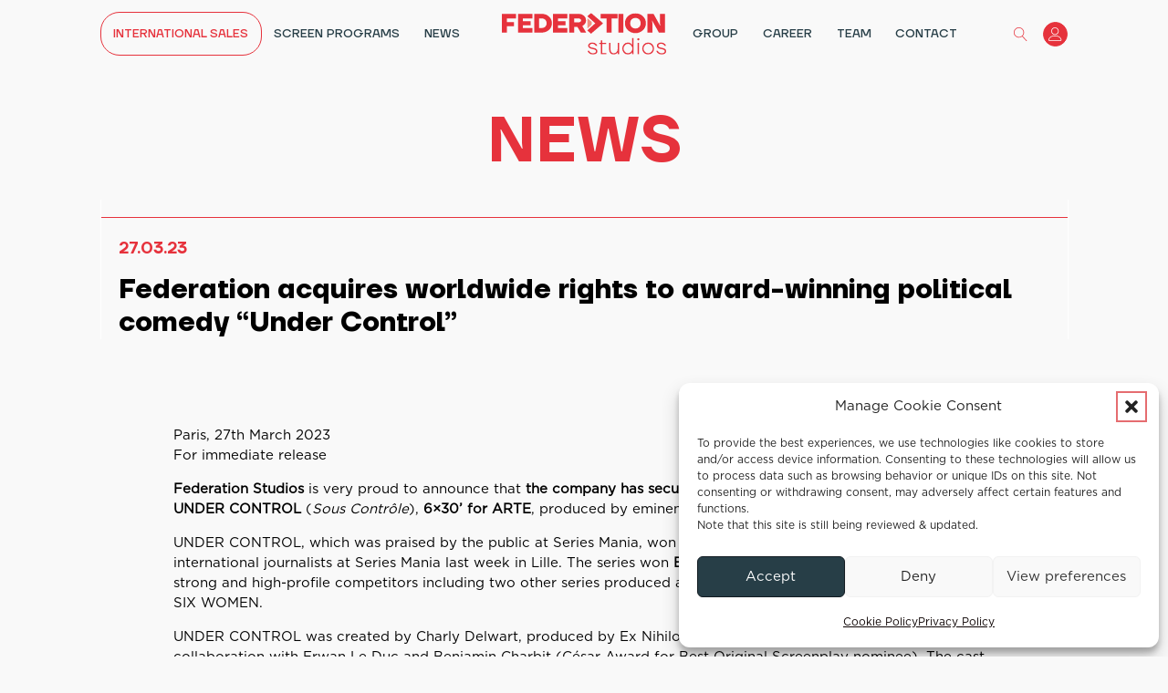

--- FILE ---
content_type: text/html; charset=UTF-8
request_url: https://federationstudios.com/federation-acquires-worldwide-rights-to-award-winning-political-comedy-under-control/
body_size: 43470
content:
<!DOCTYPE html>
<html lang="en-US" prefix="og: http://ogp.me/ns#" prefix="og: https://ogp.me/ns#" >
<head>
<meta charset="UTF-8">
<meta name="viewport" content="width=device-width, initial-scale=1.0">
<!-- WP_HEAD() START -->
<script data-cfasync="false" data-no-defer="1" data-no-minify="1" data-no-optimize="1">var ewww_webp_supported=!1;function check_webp_feature(A,e){var w;e=void 0!==e?e:function(){},ewww_webp_supported?e(ewww_webp_supported):((w=new Image).onload=function(){ewww_webp_supported=0<w.width&&0<w.height,e&&e(ewww_webp_supported)},w.onerror=function(){e&&e(!1)},w.src="data:image/webp;base64,"+{alpha:"UklGRkoAAABXRUJQVlA4WAoAAAAQAAAAAAAAAAAAQUxQSAwAAAARBxAR/Q9ERP8DAABWUDggGAAAABQBAJ0BKgEAAQAAAP4AAA3AAP7mtQAAAA=="}[A])}check_webp_feature("alpha");</script><script data-cfasync="false" data-no-defer="1" data-no-minify="1" data-no-optimize="1">var Arrive=function(c,w){"use strict";if(c.MutationObserver&&"undefined"!=typeof HTMLElement){var r,a=0,u=(r=HTMLElement.prototype.matches||HTMLElement.prototype.webkitMatchesSelector||HTMLElement.prototype.mozMatchesSelector||HTMLElement.prototype.msMatchesSelector,{matchesSelector:function(e,t){return e instanceof HTMLElement&&r.call(e,t)},addMethod:function(e,t,r){var a=e[t];e[t]=function(){return r.length==arguments.length?r.apply(this,arguments):"function"==typeof a?a.apply(this,arguments):void 0}},callCallbacks:function(e,t){t&&t.options.onceOnly&&1==t.firedElems.length&&(e=[e[0]]);for(var r,a=0;r=e[a];a++)r&&r.callback&&r.callback.call(r.elem,r.elem);t&&t.options.onceOnly&&1==t.firedElems.length&&t.me.unbindEventWithSelectorAndCallback.call(t.target,t.selector,t.callback)},checkChildNodesRecursively:function(e,t,r,a){for(var i,n=0;i=e[n];n++)r(i,t,a)&&a.push({callback:t.callback,elem:i}),0<i.childNodes.length&&u.checkChildNodesRecursively(i.childNodes,t,r,a)},mergeArrays:function(e,t){var r,a={};for(r in e)e.hasOwnProperty(r)&&(a[r]=e[r]);for(r in t)t.hasOwnProperty(r)&&(a[r]=t[r]);return a},toElementsArray:function(e){return e=void 0!==e&&("number"!=typeof e.length||e===c)?[e]:e}}),e=(l.prototype.addEvent=function(e,t,r,a){a={target:e,selector:t,options:r,callback:a,firedElems:[]};return this._beforeAdding&&this._beforeAdding(a),this._eventsBucket.push(a),a},l.prototype.removeEvent=function(e){for(var t,r=this._eventsBucket.length-1;t=this._eventsBucket[r];r--)e(t)&&(this._beforeRemoving&&this._beforeRemoving(t),(t=this._eventsBucket.splice(r,1))&&t.length&&(t[0].callback=null))},l.prototype.beforeAdding=function(e){this._beforeAdding=e},l.prototype.beforeRemoving=function(e){this._beforeRemoving=e},l),t=function(i,n){var o=new e,l=this,s={fireOnAttributesModification:!1};return o.beforeAdding(function(t){var e=t.target;e!==c.document&&e!==c||(e=document.getElementsByTagName("html")[0]);var r=new MutationObserver(function(e){n.call(this,e,t)}),a=i(t.options);r.observe(e,a),t.observer=r,t.me=l}),o.beforeRemoving(function(e){e.observer.disconnect()}),this.bindEvent=function(e,t,r){t=u.mergeArrays(s,t);for(var a=u.toElementsArray(this),i=0;i<a.length;i++)o.addEvent(a[i],e,t,r)},this.unbindEvent=function(){var r=u.toElementsArray(this);o.removeEvent(function(e){for(var t=0;t<r.length;t++)if(this===w||e.target===r[t])return!0;return!1})},this.unbindEventWithSelectorOrCallback=function(r){var a=u.toElementsArray(this),i=r,e="function"==typeof r?function(e){for(var t=0;t<a.length;t++)if((this===w||e.target===a[t])&&e.callback===i)return!0;return!1}:function(e){for(var t=0;t<a.length;t++)if((this===w||e.target===a[t])&&e.selector===r)return!0;return!1};o.removeEvent(e)},this.unbindEventWithSelectorAndCallback=function(r,a){var i=u.toElementsArray(this);o.removeEvent(function(e){for(var t=0;t<i.length;t++)if((this===w||e.target===i[t])&&e.selector===r&&e.callback===a)return!0;return!1})},this},i=new function(){var s={fireOnAttributesModification:!1,onceOnly:!1,existing:!1};function n(e,t,r){return!(!u.matchesSelector(e,t.selector)||(e._id===w&&(e._id=a++),-1!=t.firedElems.indexOf(e._id)))&&(t.firedElems.push(e._id),!0)}var c=(i=new t(function(e){var t={attributes:!1,childList:!0,subtree:!0};return e.fireOnAttributesModification&&(t.attributes=!0),t},function(e,i){e.forEach(function(e){var t=e.addedNodes,r=e.target,a=[];null!==t&&0<t.length?u.checkChildNodesRecursively(t,i,n,a):"attributes"===e.type&&n(r,i)&&a.push({callback:i.callback,elem:r}),u.callCallbacks(a,i)})})).bindEvent;return i.bindEvent=function(e,t,r){t=void 0===r?(r=t,s):u.mergeArrays(s,t);var a=u.toElementsArray(this);if(t.existing){for(var i=[],n=0;n<a.length;n++)for(var o=a[n].querySelectorAll(e),l=0;l<o.length;l++)i.push({callback:r,elem:o[l]});if(t.onceOnly&&i.length)return r.call(i[0].elem,i[0].elem);setTimeout(u.callCallbacks,1,i)}c.call(this,e,t,r)},i},o=new function(){var a={};function i(e,t){return u.matchesSelector(e,t.selector)}var n=(o=new t(function(){return{childList:!0,subtree:!0}},function(e,r){e.forEach(function(e){var t=e.removedNodes,e=[];null!==t&&0<t.length&&u.checkChildNodesRecursively(t,r,i,e),u.callCallbacks(e,r)})})).bindEvent;return o.bindEvent=function(e,t,r){t=void 0===r?(r=t,a):u.mergeArrays(a,t),n.call(this,e,t,r)},o};d(HTMLElement.prototype),d(NodeList.prototype),d(HTMLCollection.prototype),d(HTMLDocument.prototype),d(Window.prototype);var n={};return s(i,n,"unbindAllArrive"),s(o,n,"unbindAllLeave"),n}function l(){this._eventsBucket=[],this._beforeAdding=null,this._beforeRemoving=null}function s(e,t,r){u.addMethod(t,r,e.unbindEvent),u.addMethod(t,r,e.unbindEventWithSelectorOrCallback),u.addMethod(t,r,e.unbindEventWithSelectorAndCallback)}function d(e){e.arrive=i.bindEvent,s(i,e,"unbindArrive"),e.leave=o.bindEvent,s(o,e,"unbindLeave")}}(window,void 0),ewww_webp_supported=!1;function check_webp_feature(e,t){var r;ewww_webp_supported?t(ewww_webp_supported):((r=new Image).onload=function(){ewww_webp_supported=0<r.width&&0<r.height,t(ewww_webp_supported)},r.onerror=function(){t(!1)},r.src="data:image/webp;base64,"+{alpha:"UklGRkoAAABXRUJQVlA4WAoAAAAQAAAAAAAAAAAAQUxQSAwAAAARBxAR/Q9ERP8DAABWUDggGAAAABQBAJ0BKgEAAQAAAP4AAA3AAP7mtQAAAA==",animation:"UklGRlIAAABXRUJQVlA4WAoAAAASAAAAAAAAAAAAQU5JTQYAAAD/////AABBTk1GJgAAAAAAAAAAAAAAAAAAAGQAAABWUDhMDQAAAC8AAAAQBxAREYiI/gcA"}[e])}function ewwwLoadImages(e){if(e){for(var t=document.querySelectorAll(".batch-image img, .image-wrapper a, .ngg-pro-masonry-item a, .ngg-galleria-offscreen-seo-wrapper a"),r=0,a=t.length;r<a;r++)ewwwAttr(t[r],"data-src",t[r].getAttribute("data-webp")),ewwwAttr(t[r],"data-thumbnail",t[r].getAttribute("data-webp-thumbnail"));for(var i=document.querySelectorAll("div.woocommerce-product-gallery__image"),r=0,a=i.length;r<a;r++)ewwwAttr(i[r],"data-thumb",i[r].getAttribute("data-webp-thumb"))}for(var n=document.querySelectorAll("video"),r=0,a=n.length;r<a;r++)ewwwAttr(n[r],"poster",e?n[r].getAttribute("data-poster-webp"):n[r].getAttribute("data-poster-image"));for(var o,l=document.querySelectorAll("img.ewww_webp_lazy_load"),r=0,a=l.length;r<a;r++)e&&(ewwwAttr(l[r],"data-lazy-srcset",l[r].getAttribute("data-lazy-srcset-webp")),ewwwAttr(l[r],"data-srcset",l[r].getAttribute("data-srcset-webp")),ewwwAttr(l[r],"data-lazy-src",l[r].getAttribute("data-lazy-src-webp")),ewwwAttr(l[r],"data-src",l[r].getAttribute("data-src-webp")),ewwwAttr(l[r],"data-orig-file",l[r].getAttribute("data-webp-orig-file")),ewwwAttr(l[r],"data-medium-file",l[r].getAttribute("data-webp-medium-file")),ewwwAttr(l[r],"data-large-file",l[r].getAttribute("data-webp-large-file")),null!=(o=l[r].getAttribute("srcset"))&&!1!==o&&o.includes("R0lGOD")&&ewwwAttr(l[r],"src",l[r].getAttribute("data-lazy-src-webp"))),l[r].className=l[r].className.replace(/\bewww_webp_lazy_load\b/,"");for(var s=document.querySelectorAll(".ewww_webp"),r=0,a=s.length;r<a;r++)e?(ewwwAttr(s[r],"srcset",s[r].getAttribute("data-srcset-webp")),ewwwAttr(s[r],"src",s[r].getAttribute("data-src-webp")),ewwwAttr(s[r],"data-orig-file",s[r].getAttribute("data-webp-orig-file")),ewwwAttr(s[r],"data-medium-file",s[r].getAttribute("data-webp-medium-file")),ewwwAttr(s[r],"data-large-file",s[r].getAttribute("data-webp-large-file")),ewwwAttr(s[r],"data-large_image",s[r].getAttribute("data-webp-large_image")),ewwwAttr(s[r],"data-src",s[r].getAttribute("data-webp-src"))):(ewwwAttr(s[r],"srcset",s[r].getAttribute("data-srcset-img")),ewwwAttr(s[r],"src",s[r].getAttribute("data-src-img"))),s[r].className=s[r].className.replace(/\bewww_webp\b/,"ewww_webp_loaded");window.jQuery&&jQuery.fn.isotope&&jQuery.fn.imagesLoaded&&(jQuery(".fusion-posts-container-infinite").imagesLoaded(function(){jQuery(".fusion-posts-container-infinite").hasClass("isotope")&&jQuery(".fusion-posts-container-infinite").isotope()}),jQuery(".fusion-portfolio:not(.fusion-recent-works) .fusion-portfolio-wrapper").imagesLoaded(function(){jQuery(".fusion-portfolio:not(.fusion-recent-works) .fusion-portfolio-wrapper").isotope()}))}function ewwwWebPInit(e){ewwwLoadImages(e),ewwwNggLoadGalleries(e),document.arrive(".ewww_webp",function(){ewwwLoadImages(e)}),document.arrive(".ewww_webp_lazy_load",function(){ewwwLoadImages(e)}),document.arrive("videos",function(){ewwwLoadImages(e)}),"loading"==document.readyState?document.addEventListener("DOMContentLoaded",ewwwJSONParserInit):("undefined"!=typeof galleries&&ewwwNggParseGalleries(e),ewwwWooParseVariations(e))}function ewwwAttr(e,t,r){null!=r&&!1!==r&&e.setAttribute(t,r)}function ewwwJSONParserInit(){"undefined"!=typeof galleries&&check_webp_feature("alpha",ewwwNggParseGalleries),check_webp_feature("alpha",ewwwWooParseVariations)}function ewwwWooParseVariations(e){if(e)for(var t=document.querySelectorAll("form.variations_form"),r=0,a=t.length;r<a;r++){var i=t[r].getAttribute("data-product_variations"),n=!1;try{for(var o in i=JSON.parse(i))void 0!==i[o]&&void 0!==i[o].image&&(void 0!==i[o].image.src_webp&&(i[o].image.src=i[o].image.src_webp,n=!0),void 0!==i[o].image.srcset_webp&&(i[o].image.srcset=i[o].image.srcset_webp,n=!0),void 0!==i[o].image.full_src_webp&&(i[o].image.full_src=i[o].image.full_src_webp,n=!0),void 0!==i[o].image.gallery_thumbnail_src_webp&&(i[o].image.gallery_thumbnail_src=i[o].image.gallery_thumbnail_src_webp,n=!0),void 0!==i[o].image.thumb_src_webp&&(i[o].image.thumb_src=i[o].image.thumb_src_webp,n=!0));n&&ewwwAttr(t[r],"data-product_variations",JSON.stringify(i))}catch(e){}}}function ewwwNggParseGalleries(e){if(e)for(var t in galleries){var r=galleries[t];galleries[t].images_list=ewwwNggParseImageList(r.images_list)}}function ewwwNggLoadGalleries(e){e&&document.addEventListener("ngg.galleria.themeadded",function(e,t){window.ngg_galleria._create_backup=window.ngg_galleria.create,window.ngg_galleria.create=function(e,t){var r=$(e).data("id");return galleries["gallery_"+r].images_list=ewwwNggParseImageList(galleries["gallery_"+r].images_list),window.ngg_galleria._create_backup(e,t)}})}function ewwwNggParseImageList(e){for(var t in e){var r=e[t];if(void 0!==r["image-webp"]&&(e[t].image=r["image-webp"],delete e[t]["image-webp"]),void 0!==r["thumb-webp"]&&(e[t].thumb=r["thumb-webp"],delete e[t]["thumb-webp"]),void 0!==r.full_image_webp&&(e[t].full_image=r.full_image_webp,delete e[t].full_image_webp),void 0!==r.srcsets)for(var a in r.srcsets)nggSrcset=r.srcsets[a],void 0!==r.srcsets[a+"-webp"]&&(e[t].srcsets[a]=r.srcsets[a+"-webp"],delete e[t].srcsets[a+"-webp"]);if(void 0!==r.full_srcsets)for(var i in r.full_srcsets)nggFSrcset=r.full_srcsets[i],void 0!==r.full_srcsets[i+"-webp"]&&(e[t].full_srcsets[i]=r.full_srcsets[i+"-webp"],delete e[t].full_srcsets[i+"-webp"])}return e}check_webp_feature("alpha",ewwwWebPInit);</script><meta property="og:locale" content="en_US" />
<meta property="og:type" content="article" />
<meta property="og:title" content="Federation acquires worldwide rights to award-winning political comedy &#039;Under Control&#039;" />
<meta property="og:description" content="Paris, 27th March 2023For immediate release Federation Studios is very proud to announce that the" />
<meta property="og:url" content="https://federationstudios.com/federation-acquires-worldwide-rights-to-award-winning-political-comedy-under-control/" />
<meta property="og:site_name" content="Federation Studios" />
<meta property="article:section" content="Uncategorized" />
<meta property="article:published_time" content="2023-03-27T12:51:50+02:00" />
<meta property="article:modified_time" content="2025-02-12T10:43:33+01:00" />
<meta property="og:updated_time" content="2025-02-12T10:43:33+01:00" />

<!-- Search Engine Optimization by Rank Math - https://rankmath.com/ -->
<title>Federation acquires worldwide rights to award-winning political comedy &quot;Under Control&quot; - Federation Studios</title><link rel="preload" href="/wp-content/uploads/fonts/Gotham/Gotham-Book.otf" as="font" type="font/otf" crossorigin><link rel="preload" href="/wp-content/uploads/fonts/TTFirsNeue/TTFirsNeue-Regular.ttf" as="font" type="font/ttf" crossorigin><link rel="preload" href="/wp-content/uploads/fonts/TTFirsNeue/TTFirsNeue-Medium.ttf" as="font" type="font/ttf" crossorigin><link rel="preload" href="/wp-content/uploads/fonts/TTFirsNeue/TTFirsNeue-DemiBold.ttf" as="font" type="font/ttf" crossorigin><link rel="preload" href="/wp-content/uploads/fonts/TTFirsNeue/TTFirsNeue-DemiBoldItalic.ttf" as="font" type="font/ttf" crossorigin><link rel="preload" href="/wp-content/uploads/fonts/TTFirsNeue/TTFirsNeue-Bold.ttf" as="font" type="font/ttf" crossorigin><link rel="preload" href="/wp-content/uploads/fonts/TTFirsNeue/TTFirsNeue-ExtraBold.ttf" as="font" type="font/ttf" crossorigin><link rel="preload" href="/wp-content/uploads/fonts/TTFirsNeue/TTFirsNeue-ExtraLight.ttf" as="font" type="font/ttf" crossorigin><link rel="preload" href="/wp-content/uploads/fonts/TTFirsNeue/TTFirsNeue-DemiBold.ttf" as="font" type="font/ttf" crossorigin><link rel="preload" href="/wp-content/uploads/fonts/ma_customfonts.css" as="style" onload="this.rel='stylesheet';this.removeAttribute('onload');"><style id="perfmatters-used-css">html{font-size:62.5% !important;}*,*::before,*::after{box-sizing:border-box;}body{min-height:100vh;}img,picture{max-width:100%;}input,button,textarea,select{font:inherit;}@media (prefers-reduced-motion: reduce){html:focus-within{scroll-behavior:auto;}*,*::before,*::after{-webkit-animation-duration:.01ms !important;animation-duration:.01ms !important;-webkit-animation-iteration-count:1 !important;animation-iteration-count:1 !important;transition-duration:.01ms !important;scroll-behavior:auto !important;}}.hidden-accessible{position:absolute !important;width:1px !important;height:1px !important;padding:0;margin:-1px;overflow:hidden;clip:rect(0,0,0,0);white-space:nowrap;border:0;}:root{--action:#e56c70;--action-hover:#ed9799;--action-ultra-light:#fdf6f7;--action-light:#f4bec0;--action-medium:#d9262c;--action-dark:#6c1316;--action-ultra-dark:#2b0809;--action-comp:#6ce5e1;--primary:#e56c70;--primary-hover:#ed9799;--primary-ultra-light:#fbe9ea;--primary-light:#f4bec0;--primary-medium:#d9262c;--primary-dark:#6c1316;--primary-ultra-dark:#2b0809;--primary-comp:#6ce5e1;--secondary:#e6323c;--secondary-hover:#ea5860;--secondary-ultra-light:#fce8e9;--secondary-light:#f7bbbe;--secondary-medium:#e31c26;--secondary-dark:#710e13;--secondary-ultra-dark:#2d0608;--secondary-comp:#33e6dd;--accent:#eaac8b;--accent-hover:#f2ceba;--accent-ultra-light:#fbf0e9;--accent-light:#f3d1be;--accent-medium:#d76528;--accent-dark:#6c3314;--accent-ultra-dark:#2b1408;--accent-comp:#8bc8ea;--base:#273e47;--base-hover:#2e4953;--base-ultra-light:#eff4f6;--base-light:#cedee4;--base-medium:#5b90a4;--base-dark:#2d4852;--base-ultra-dark:#121d21;--base-comp:#483128;--white:#fff;--black:#000;--shade:#000;--shade-hover:black;--shade-ultra-light:#f2f2f2;--shade-light:#d9d9d9;--shade-medium:gray;--shade-dark:#404040;--shade-ultra-dark:#1a1a1a;--shade-comp:black;--action-trans-10:rgba(229,108,112,.1);--action-trans-20:rgba(229,108,112,.2);--action-trans-40:rgba(229,108,112,.4);--action-trans-60:rgba(229,108,112,.6);--action-trans-80:rgba(229,108,112,.8);--action-trans-90:rgba(229,108,112,.9);--action-ultra-dark-trans-10:rgba(43,8,9,.1);--action-ultra-dark-trans-20:rgba(43,8,9,.2);--action-ultra-dark-trans-40:rgba(43,8,9,.4);--action-ultra-dark-trans-60:rgba(43,8,9,.6);--action-ultra-dark-trans-80:rgba(43,8,9,.8);--action-ultra-dark-trans-90:rgba(43,8,9,.9);--action-light-trans-10:rgba(244,190,192,.1);--action-light-trans-20:rgba(244,190,192,.2);--action-light-trans-40:rgba(244,190,192,.4);--action-light-trans-60:rgba(244,190,192,.6);--action-light-trans-80:rgba(244,190,192,.8);--action-light-trans-90:rgba(244,190,192,.9);--primary-trans-10:rgba(229,108,112,.1);--primary-trans-20:rgba(229,108,112,.2);--primary-trans-40:rgba(229,108,112,.4);--primary-trans-60:rgba(229,108,112,.6);--primary-trans-80:rgba(229,108,112,.8);--primary-trans-90:rgba(229,108,112,.9);--primary-ultra-dark-trans-10:rgba(43,8,9,.1);--primary-ultra-dark-trans-20:rgba(43,8,9,.2);--primary-ultra-dark-trans-40:rgba(43,8,9,.4);--primary-ultra-dark-trans-60:rgba(43,8,9,.6);--primary-ultra-dark-trans-80:rgba(43,8,9,.8);--primary-ultra-dark-trans-90:rgba(43,8,9,.9);--primary-light-trans-10:rgba(244,190,192,.1);--primary-light-trans-20:rgba(244,190,192,.2);--primary-light-trans-40:rgba(244,190,192,.4);--primary-light-trans-60:rgba(244,190,192,.6);--primary-light-trans-80:rgba(244,190,192,.8);--primary-light-trans-90:rgba(244,190,192,.9);--secondary-trans-10:rgba(230,51,60,.1);--secondary-trans-20:rgba(230,51,60,.2);--secondary-trans-40:rgba(230,51,60,.4);--secondary-trans-60:rgba(230,51,60,.6);--secondary-trans-80:rgba(230,51,60,.8);--secondary-trans-90:rgba(230,51,60,.9);--secondary-ultra-dark-trans-10:rgba(45,6,8,.1);--secondary-ultra-dark-trans-20:rgba(45,6,8,.2);--secondary-ultra-dark-trans-40:rgba(45,6,8,.4);--secondary-ultra-dark-trans-60:rgba(45,6,8,.6);--secondary-ultra-dark-trans-80:rgba(45,6,8,.8);--secondary-ultra-dark-trans-90:rgba(45,6,8,.9);--secondary-light-trans-10:rgba(247,187,190,.1);--secondary-light-trans-20:rgba(247,187,190,.2);--secondary-light-trans-40:rgba(247,187,190,.4);--secondary-light-trans-60:rgba(247,187,190,.6);--secondary-light-trans-80:rgba(247,187,190,.8);--secondary-light-trans-90:rgba(247,187,190,.9);--accent-trans-10:rgba(234,172,139,.1);--accent-trans-20:rgba(234,172,139,.2);--accent-trans-40:rgba(234,172,139,.4);--accent-trans-60:rgba(234,172,139,.6);--accent-trans-80:rgba(234,172,139,.8);--accent-trans-90:rgba(234,172,139,.9);--accent-ultra-dark-trans-10:rgba(43,20,8,.1);--accent-ultra-dark-trans-20:rgba(43,20,8,.2);--accent-ultra-dark-trans-40:rgba(43,20,8,.4);--accent-ultra-dark-trans-60:rgba(43,20,8,.6);--accent-ultra-dark-trans-80:rgba(43,20,8,.8);--accent-ultra-dark-trans-90:rgba(43,20,8,.9);--accent-light-trans-10:rgba(243,209,190,.1);--accent-light-trans-20:rgba(243,209,190,.2);--accent-light-trans-40:rgba(243,209,190,.4);--accent-light-trans-60:rgba(243,209,190,.6);--accent-light-trans-80:rgba(243,209,190,.8);--accent-light-trans-90:rgba(243,209,190,.9);--base-trans-10:rgba(40,63,72,.1);--base-trans-20:rgba(40,63,72,.2);--base-trans-40:rgba(40,63,72,.4);--base-trans-60:rgba(40,63,72,.6);--base-trans-80:rgba(40,63,72,.8);--base-trans-90:rgba(40,63,72,.9);--base-ultra-dark-trans-10:rgba(18,29,33,.1);--base-ultra-dark-trans-20:rgba(18,29,33,.2);--base-ultra-dark-trans-40:rgba(18,29,33,.4);--base-ultra-dark-trans-60:rgba(18,29,33,.6);--base-ultra-dark-trans-80:rgba(18,29,33,.8);--base-ultra-dark-trans-90:rgba(18,29,33,.9);--base-light-trans-10:rgba(206,222,228,.1);--base-light-trans-20:rgba(206,222,228,.2);--base-light-trans-40:rgba(206,222,228,.4);--base-light-trans-60:rgba(206,222,228,.6);--base-light-trans-80:rgba(206,222,228,.8);--base-light-trans-90:rgba(206,222,228,.9);--white-trans-10:rgba(255,255,255,.1);--white-trans-20:rgba(255,255,255,.2);--white-trans-40:rgba(255,255,255,.4);--white-trans-60:rgba(255,255,255,.6);--white-trans-80:rgba(255,255,255,.8);--white-trans-90:rgba(255,255,255,.9);--black-trans-10:rgba(0,0,0,.1);--black-trans-20:rgba(0,0,0,.2);--black-trans-40:rgba(0,0,0,.4);--black-trans-60:rgba(0,0,0,.6);--black-trans-80:rgba(0,0,0,.8);--black-trans-90:rgba(0,0,0,.9);--shade-trans-10:rgba(0,0,0,.1);--shade-trans-20:rgba(0,0,0,.2);--shade-trans-40:rgba(0,0,0,.4);--shade-trans-60:rgba(0,0,0,.6);--shade-trans-80:rgba(0,0,0,.8);--shade-trans-90:rgba(0,0,0,.9);--shade-ultra-dark-trans-10:rgba(26,26,26,.1);--shade-ultra-dark-trans-20:rgba(26,26,26,.2);--shade-ultra-dark-trans-40:rgba(26,26,26,.4);--shade-ultra-dark-trans-60:rgba(26,26,26,.6);--shade-ultra-dark-trans-80:rgba(26,26,26,.8);--shade-ultra-dark-trans-90:rgba(26,26,26,.9);--shade-light-trans-10:rgba(217,217,217,.1);--shade-light-trans-20:rgba(217,217,217,.2);--shade-light-trans-40:rgba(217,217,217,.4);--shade-light-trans-60:rgba(217,217,217,.6);--shade-light-trans-80:rgba(217,217,217,.8);--shade-light-trans-90:rgba(217,217,217,.9);--shade-white:#fff;--shade-black:#000;--text-xs:1.3rem;--text-s:1.4rem;--text-m:1.8rem;--text-l:2rem;--text-xl:2.3rem;--text-xxl:2.6rem;--h6:1.3rem;--h5:1.4rem;--h4:1.8rem;--h3:2rem;--h2:2.3rem;--h1:2.6rem;--space-xs:1.896rem;--space-s:2.133rem;--space-m:2.4rem;--space-l:2.7rem;--space-xl:3.038rem;--space-xxl:3.42rem;--section-space-xs:3.84rem;--section-space-s:4.8rem;--section-space-m:6rem;--section-space-l:7.5rem;--section-space-xl:9.375rem;--section-space-xxl:11.719rem;--width-xs:calc(( 128 * .1 ) * 1rem);--width-s:calc(( 128 * .2 ) * 1rem);--width-m:calc(( 128 * .4 ) * 1rem);--width-l:calc(( 128 * .6 ) * 1rem);--width-xl:calc(( 128 * .8 ) * 1rem);--width-xxl:calc(( 128 * .9 ) * 1rem);--width-vp-max:128rem;--width-50:calc(( 128 / 2 ) * 1rem);--width-full:100%;--radius-xs:.4444444444rem;--radius-s:.6666666667rem;--radius-m:1rem;--radius-l:1.5rem;--radius-xl:2.25rem;--radius-xxl:3.375rem;--radius-50:50%;--radius-circle:50%;--grid-1:repeat(1,minmax(0,1fr));--grid-2:repeat(2,minmax(0,1fr));--grid-3:repeat(3,minmax(0,1fr));--grid-4:repeat(4,minmax(0,1fr));--grid-5:repeat(5,minmax(0,1fr));--grid-6:repeat(6,minmax(0,1fr));--grid-7:repeat(7,minmax(0,1fr));--grid-8:repeat(8,minmax(0,1fr));--grid-9:repeat(9,minmax(0,1fr));--grid-10:repeat(10,minmax(0,1fr));--grid-11:repeat(11,minmax(0,1fr));--grid-12:repeat(12,minmax(0,1fr));--grid-1-2:1fr 2fr;--grid-1-3:1fr 3fr;--grid-2-1:2fr 1fr;--grid-2-3:2fr 3fr;--grid-3-1:3fr 1fr;--grid-3-2:3fr 2fr;--grid-auto-2:repeat(auto-fit,minmax(min(40.8026755853rem,100vw - 6rem),1fr));--grid-auto-3:repeat(auto-fit,minmax(min(30.5764411028rem,100vw - 6rem),1fr));--grid-auto-4:repeat(auto-fit,minmax(min(24.4488977956rem,100vw - 6rem),1fr));--grid-auto-5:repeat(auto-fit,minmax(min(20.367278798rem,100vw - 6rem),1fr));--grid-auto-6:repeat(auto-fit,minmax(min(17.4535050072rem,100vw - 6rem),1fr));--content-gap:var(--space-m);--fr-content-gap:var(--space-m);--container-gap:var(--space-xl);--fr-container-gap:var(--space-xl);--grid-gap:var(--space-m);--fr-grid-gap:var(--space-m);--section-padding-x:2.4rem;--section-gutter:2.4rem;--btn-border-size:.25rem;--outline-btn-border-size:.25rem;--btn-pad-y:1em;--btn-pad-x:1.5em;--btn-radius:0;--btn-text-transform:none;--btn-text-style:normal;--btn-letter-spacing:0;--btn-line-height:1;--btn-text-decoration:none;--btn-weight:400;--btn-width:20;--primary-h:358;--primary-s:70%;--primary-l:66%;--secondary-h:357;--secondary-s:78%;--secondary-l:55%;--accent-h:21;--accent-s:69%;--accent-l:73%;--base-h:197;--base-s:29%;--base-l:22%;--shade-h:0;--shade-s:0%;--shade-l:0%;--header-height:0rem;--offset:0rem;--paragraph-spacing:1em;--heading-spacing:1.5em;}@media (max-width: 991px){:root{--header-height-l:0rem;--offset-l:0rem;}}@media (max-width: 767px){:root{--header-height-m:0rem;--offset-m:0rem;}}@media (max-width: 479px){:root{--header-height-s:0rem;--offset-s:0rem;}}body{font-size:1.8rem;font-size:calc(1.6rem + ( .4 * ( ( 100vw - 32rem ) / 96 ) ));font-size:clamp(1.6rem,calc(.4166666667vw + 1.4666666667rem),2rem);line-height:1.5;}body a{color:var(--primary);font-weight:400;-webkit-text-decoration:none;text-decoration:none;}body a:hover{color:var(--primary-hover);}h1{font-size:2.565rem;font-size:calc(4rem + ( 5 * ( ( 100vw - 32rem ) / 96 ) ));font-size:clamp(4rem,calc(5.2083333333vw + 2.3333333333rem),9rem);line-height:1.2;max-width:70ch;}h3{font-size:2.025rem;font-size:calc(3rem + ( 2 * ( ( 100vw - 32rem ) / 96 ) ));font-size:clamp(3rem,calc(2.0833333333vw + 2.3333333333rem),5rem);line-height:1.2;max-width:45ch;}h1 a,h2 a,h3 a,h4 a,h5 a,h6 a{font-weight:inherit;text-decoration:inherit;color:currentcolor;}h1 a:hover,h2 a:hover,h3 a:hover,h4 a:hover,h5 a:hover,h6 a:hover{color:currentcolor;}p{max-width:200ch;}.bg--secondary{background-color:#e6323c;}.margin-bottom--xs{margin-bottom:1.896rem;margin-bottom:calc(1.0666666667rem + ( .2666666667 * ( ( 100vw - 32rem ) / 96 ) ));margin-bottom:clamp(1.0666666667rem,calc(.2777777778vw + .9777777778rem),1.3333333333rem);}.pad--s{padding:2.133rem;padding:calc(1.6rem + ( .4 * ( ( 100vw - 32rem ) / 96 ) ));padding:clamp(1.6rem,calc(.4166666667vw + 1.4666666667rem),2rem);}.text--secondary{color:#e6323c;}.text--white{color:#fff;}.text--black{color:#000;}.h--2{font-size:2.28rem;font-size:calc(3.5rem + ( 3.5 * ( ( 100vw - 32rem ) / 96 ) ));font-size:clamp(3.5rem,calc(3.6458333333vw + 2.3333333333rem),7rem);line-height:1.2;}.col-span--2{grid-column:span 2;}@media (max-width: 991px){.col-span--l-1{grid-column:span 1;}}@supports (font-size: calc(1vw + 2vw)){:root{--text-xs:calc(.9004501688rem + ( .2251125422 * ( ( 100vw - 32rem ) / 96 ) ));--text-s:calc(1.200300075rem + ( .3000750188 * ( ( 100vw - 32rem ) / 96 ) ));--text-m:calc(1.6rem + ( .4 * ( ( 100vw - 32rem ) / 96 ) ));--text-l:calc(1.92rem + ( .746 * ( ( 100vw - 32rem ) / 96 ) ));--text-xl:calc(2.304rem + ( 1.249778 * ( ( 100vw - 32rem ) / 96 ) ));--text-xxl:calc(2.7648rem + ( 1.972386074 * ( ( 100vw - 32rem ) / 96 ) ));--h6:calc(1.1rem + ( 0 * ( ( 100vw - 32rem ) / 96 ) ));--h5:calc(1.2rem + ( 0 * ( ( 100vw - 32rem ) / 96 ) ));--h4:calc(1.6rem + ( .4 * ( ( 100vw - 32rem ) / 96 ) ));--h3:calc(3rem + ( 2 * ( ( 100vw - 32rem ) / 96 ) ));--h2:calc(3.5rem + ( 3.5 * ( ( 100vw - 32rem ) / 96 ) ));--h1:calc(4rem + ( 5 * ( ( 100vw - 32rem ) / 96 ) ));}@media (min-width: 1279px){:root{--text-xs:1.125562711rem;--text-s:1.5003750938rem;--text-m:2rem;--text-l:2.666rem;--text-xl:3.553778rem;--text-xxl:4.737186074rem;--h6:1.1rem;--h5:1.2rem;--h4:2rem;--h3:5rem;--h2:7rem;--h1:9rem;}}}@supports (font-size: clamp(1vw, 2vw, 3vw)){:root{--text-xs:clamp(.9004501688rem,calc(.2344922315vw + .8254126547rem),1.125562711rem);--text-s:clamp(1.200300075rem,calc(.3125781445vw + 1.1002750688rem),1.5003750938rem);--text-m:clamp(1.6rem,calc(.4166666667vw + 1.4666666667rem),2rem);--text-l:clamp(1.92rem,calc(.7770833333vw + 1.6713333333rem),2.666rem);--text-xl:clamp(2.304rem,calc(1.3018520833vw + 1.8874073333rem),3.553778rem);--text-xxl:clamp(2.7648rem,calc(2.0545688271vw + 2.1073379753rem),4.737186074rem);--h6:clamp(1.1rem,calc(0vw + 1.1rem),1.1rem);--h5:clamp(1.2rem,calc(0vw + 1.2rem),1.2rem);--h4:clamp(1.6rem,calc(.4166666667vw + 1.4666666667rem),2rem);--h3:clamp(3rem,calc(2.0833333333vw + 2.3333333333rem),5rem);--h2:clamp(3.5rem,calc(3.6458333333vw + 2.3333333333rem),7rem);--h1:clamp(4rem,calc(5.2083333333vw + 2.3333333333rem),9rem);}}@supports (padding: calc(1vw + 2vw)){:root{--space-xs:calc(1.0666666667rem + ( .2666666667 * ( ( 100vw - 32rem ) / 96 ) ));--space-s:calc(1.6rem + ( .4 * ( ( 100vw - 32rem ) / 96 ) ));--space-m:calc(2.4rem + ( .6 * ( ( 100vw - 32rem ) / 96 ) ));--space-l:calc(3.1992rem + ( 1.3008 * ( ( 100vw - 32rem ) / 96 ) ));--space-xl:calc(4.2645336rem + ( 2.4854664 * ( ( 100vw - 32rem ) / 96 ) ));--space-xxl:calc(5.6846232888rem + ( 4.4403767112 * ( ( 100vw - 32rem ) / 96 ) ));--section-space-xs:calc(1.0666666667rem + ( .2666666667 * ( ( 100vw - 32rem ) / 96 ) ));--section-space-s:calc(1.6rem + ( .4 * ( ( 100vw - 32rem ) / 96 ) ));--section-space-m:calc(2.4rem + ( .6 * ( ( 100vw - 32rem ) / 96 ) ));--section-space-l:calc(3.1992rem + ( 1.3008 * ( ( 100vw - 32rem ) / 96 ) ));--section-space-xl:calc(4.2645336rem + ( 2.4854664 * ( ( 100vw - 32rem ) / 96 ) ));--section-space-xxl:calc(5.6846232888rem + ( 4.4403767112 * ( ( 100vw - 32rem ) / 96 ) ));--section-padding-x:calc(2.4rem + ( .6 * ( ( 100vw - 32rem ) / 96 ) ));}@media (min-width: 1279px){:root{--space-xs:1.3333333333rem;--space-s:2rem;--space-m:3rem;--space-l:4.5rem;--space-xl:6.75rem;--space-xxl:10.125rem;--section-space-xs:1.3333333333rem;--section-space-s:2rem;--section-space-m:3rem;--section-space-l:4.5rem;--section-space-xl:6.75rem;--section-space-xxl:10.125rem;--section-padding-x:3rem;}}}@supports (padding: clamp(1vw, 2vw, 3vw)){:root{--space-xs:clamp(1.0666666667rem,calc(.2777777778vw + .9777777778rem),1.3333333333rem);--space-s:clamp(1.6rem,calc(.4166666667vw + 1.4666666667rem),2rem);--space-m:clamp(2.4rem,calc(.625vw + 2.2rem),3rem);--space-l:clamp(3.1992rem,calc(1.355vw + 2.7656rem),4.5rem);--space-xl:clamp(4.2645336rem,calc(2.5890275vw + 3.4360448rem),6.75rem);--space-xxl:clamp(5.6846232888rem,calc(4.6253924075vw + 4.2044977184rem),10.125rem);--section-space-xs:clamp(1.0666666667rem,calc(.2777777778vw + .9777777778rem),1.3333333333rem);--section-space-s:clamp(1.6rem,calc(.4166666667vw + 1.4666666667rem),2rem);--section-space-m:clamp(2.4rem,calc(.625vw + 2.2rem),3rem);--section-space-l:clamp(3.1992rem,calc(1.355vw + 2.7656rem),4.5rem);--section-space-xl:clamp(4.2645336rem,calc(2.5890275vw + 3.4360448rem),6.75rem);--section-space-xxl:clamp(5.6846232888rem,calc(4.6253924075vw + 4.2044977184rem),10.125rem);--section-padding-x:clamp(2.4rem,calc(.625vw + 2.2rem),3rem);}}:root{--fr-bg-light:var(--shade-ultra-light);--fr-bg-dark:var(--shade-ultra-dark);--fr-text-light:var(--shade-ultra-light);--fr-text-dark:var(--shade-ultra-dark);--fr-card-padding:var(--space-m);--fr-card-gap:var(--space-s);--fr-card-border-size:.15rem;--fr-card-border-color:var(--shade-light);--fr-card-border-style:solid;--fr-card-radius:var(--radius-xs);--fr-card-avatar-radius:50%;--fr-lede-width:60ch;--fr-list-pad-y:.75em;--fr-list-pad-x:1.25em;--fr-hero-padding:var(--section-space-xl);}:root{--f-light-input-radius:var(--btn-radius);}button,hr,input{overflow:visible;}[type="checkbox"],[type="radio"],legend{box-sizing:border-box;padding:0;}html{line-height:1.15;-ms-text-size-adjust:100%;-webkit-text-size-adjust:100%;}body,h1,h2,h3,h4,h5,h6{margin:0;}article,aside,details,figcaption,figure,footer,header,main,menu,nav,section{display:block;}a{background-color:transparent;-webkit-text-decoration-skip:objects;}b,strong{font-weight:bolder;}img{border-style:none;}svg:not(:root){overflow:hidden;}button,input,optgroup,select,textarea{font-size:100%;line-height:1.15;margin:0;}button,select{text-transform:none;}[type="reset"],[type="submit"],button,html [type="button"]{-webkit-appearance:button;}[type="button"]::-moz-focus-inner,[type="reset"]::-moz-focus-inner,[type="submit"]::-moz-focus-inner,button::-moz-focus-inner{border-style:none;padding:0;}[type="button"]:-moz-focusring,[type="reset"]:-moz-focusring,[type="submit"]:-moz-focusring,button:-moz-focusring{outline:ButtonText dotted 1px;}[type="number"]::-webkit-inner-spin-button,[type="number"]::-webkit-outer-spin-button{height:auto;}[type="search"]{-webkit-appearance:textfield;outline-offset:-2px;}[type="search"]::-webkit-search-cancel-button,[type="search"]::-webkit-search-decoration{-webkit-appearance:none;}::-webkit-file-upload-button{-webkit-appearance:button;font:inherit;}summary{display:list-item;}[hidden],template{display:none;}html{box-sizing:border-box;}body{font-size:16px;color:rgba(64,64,64,1);}*,::after,::before{box-sizing:inherit;}.ct-section-inner-wrap{margin-left:auto;margin-right:auto;height:100%;min-height:inherit;}div.ct-fancy-icon{display:inline-flex;border-radius:50%;}.ct-fancy-icon > svg{fill:currentColor;}@keyframes oxy_sticky_header_fadein{0%{opacity:0;}100%{opacity:1;}}.comment-body img,.oxy-stock-content-styles img{max-width:100%;}.oxy-search-form input{padding:.5em;border-radius:0;border:1px solid #000;}.oxy-search-form input[type="submit"]{padding:calc(.5em + 1px) 1em;background-color:#000;color:#fff;cursor:pointer;border:none;}.oxy-search-form label.screen-reader-text{display:none;}@keyframes oxy_progress_bar_width{0%{width:0%;}100%{width:100%;}}@keyframes oxy_progress_bar_stripes{from{background-position:44px 0;}to{background-position:0 0;}}[data-aos][data-aos=""]{transition-duration:0s !important;}.oxy-modal-backdrop{display:flex;align-items:center;justify-content:center;}body:not(.oxygen-builder-body) .oxy-modal-backdrop{display:none;}.oxy-modal-backdrop .ct-modal{background-color:white;max-height:100vh;overflow-y:auto;}:-webkit-any(li,div._important),:is(li,div._important){display:list-item;}@keyframes cmplz-fadein{from{opacity:0;}to{opacity:1;}}@font-face{font-family:essb;src:url("https://federationstudios.com/wp-content/plugins/1easy-social-share-buttons3/assets/css/../fonts/essb.eot");src:url("https://federationstudios.com/wp-content/plugins/1easy-social-share-buttons3/assets/css/../fonts/essb.eot?#iefix") format("embedded-opentype"),url("https://federationstudios.com/wp-content/plugins/1easy-social-share-buttons3/assets/css/../fonts/essb.woff") format("woff"),url("https://federationstudios.com/wp-content/plugins/1easy-social-share-buttons3/assets/css/../fonts/essb.ttf") format("truetype"),url("https://federationstudios.com/wp-content/plugins/1easy-social-share-buttons3/assets/css/../fonts/essb.svg#essb") format("svg");font-weight:400;font-style:normal;font-display:block;}[class*=" essb_icon_"]:before,[class^=essb_icon_]:before{font-family:essb !important;font-style:normal !important;font-weight:400 !important;font-variant:normal !important;text-transform:none !important;speak:none;line-height:1;-webkit-font-smoothing:antialiased;-moz-osx-font-smoothing:grayscale;}@-webkit-keyframes sf_rotate{0%{-webkit-transform:rotate(0);transform:rotate(0);-webkit-transform-origin:center center;transform-origin:center center;}50%{-webkit-transform:rotate(180deg);transform:rotate(180deg);-webkit-transform-origin:center center;transform-origin:center center;}100%{-webkit-transform:rotate(360deg);transform:rotate(360deg);-webkit-transform-origin:center center;transform-origin:center center;}}@keyframes sf_rotate{0%{-webkit-transform:rotate(0);transform:rotate(0);-webkit-transform-origin:center center;transform-origin:center center;}50%{-webkit-transform:rotate(180deg);transform:rotate(180deg);-webkit-transform-origin:center center;transform-origin:center center;}100%{-webkit-transform:rotate(360deg);transform:rotate(360deg);-webkit-transform-origin:center center;transform-origin:center center;}}@font-face{font-family:favorites;src:url("https://federationstudios.com/wp-content/plugins/favorites/assets/css/fonts/favorites.eot");}@font-face{font-family:favorites;src:url("[data-uri]") format("truetype");font-weight:400;font-style:normal;}[class*=" sf-icon-"],[class^=sf-icon-]{font-family:favorites !important;speak:none;font-style:normal;font-weight:400;font-variant:normal;text-transform:none;line-height:1;-webkit-font-smoothing:antialiased;-moz-osx-font-smoothing:grayscale;}body{font-size:1.8rem;font-size:calc(1.6rem + ( .4 * ( ( 100vw - 32rem ) / 96 ) ));font-size:clamp(1.6rem,calc(.4166666667vw + 1.4666666667rem),2rem);line-height:1.5;}.ct-section-inner-wrap{padding:6rem 2.4rem;padding:calc(2.4rem + ( .6 * ( ( 100vw - 32rem ) / 96 ) )) calc(2.4rem + ( .6 * ( ( 100vw - 32rem ) / 96 ) ));padding:clamp(2.4rem,calc(.625vw + 2.2rem),3rem) clamp(2.4rem,calc(.625vw + 2.2rem),3rem);}*:focus,button:focus{outline-style:solid;outline-color:var(--primary);outline-width:.2rem;outline-offset:.25em;}*:focus:not(:focus-visible),button:focus:not(:focus-visible){outline:none;}:focus:not(:focus-visible){outline:none;}.text--secondary{color:#e6323c;}.text--white{color:#fff;}.text--black{color:#000;}.flex--row:not(.ct-section),.ct-section.flex--row .ct-section-inner-wrap{display:flex;flex-direction:row;}.justify-content--start:not(.ct-section),.ct-section.justify-content--start .ct-section-inner-wrap{display:flex;justify-content:flex-start;}.align-items--center:not(.ct-section),.ct-section.align-items--center .ct-section-inner-wrap{display:flex;align-items:center;}.grid--3:not(.ct-section),.ct-section.grid--3 .ct-section-inner-wrap{display:grid !important;grid-template-columns:repeat(3,minmax(0,1fr));width:100%;}.grid--5:not(.ct-section),.ct-section.grid--5 .ct-section-inner-wrap{display:grid !important;grid-template-columns:repeat(5,minmax(0,1fr));width:100%;}.grid--1-3:not(.ct-section),.ct-section.grid--1-3 .ct-section-inner-wrap{display:grid !important;grid-template-columns:1fr 3fr;width:100%;}@media (max-width: 991px){.grid--l-1:not(.ct-section),.ct-section.grid--l-1 .ct-section-inner-wrap{grid-template-columns:repeat(1,minmax(0,1fr));}.grid--l-1:not(.ct-section) > *,.ct-section.grid--l-1 .ct-section-inner-wrap > *{grid-column:1 !important;}.grid--l-2:not(.ct-section),.ct-section.grid--l-2 .ct-section-inner-wrap{grid-template-columns:repeat(2,minmax(0,1fr));}}@media (max-width: 767px){.grid--m-1:not(.ct-section),.ct-section.grid--m-1 .ct-section-inner-wrap{grid-template-columns:repeat(1,minmax(0,1fr));}.grid--m-1:not(.ct-section) > *,.ct-section.grid--m-1 .ct-section-inner-wrap > *{grid-column:1 !important;}}.gap--s:not(.ct-section),.ct-section.gap--s > .ct-section-inner-wrap{gap:2.133rem;gap:calc(1.6rem + ( .4 * ( ( 100vw - 32rem ) / 96 ) ));gap:clamp(1.6rem,calc(.4166666667vw + 1.4666666667rem),2rem);}.pad-section--s:not(.ct-section),.pad-section--s .ct-section-inner-wrap{padding:2.133rem 2.4rem;padding:calc(1.6rem + ( .4 * ( ( 100vw - 32rem ) / 96 ) )) calc(2.4rem + ( .6 * ( ( 100vw - 32rem ) / 96 ) ));padding:clamp(1.6rem,calc(.4166666667vw + 1.4666666667rem),2rem) clamp(2.4rem,calc(.625vw + 2.2rem),3rem);}.pad-section--none:not(.ct-section),.pad-section--none .ct-section-inner-wrap{padding:0 clamp(2.4rem,calc(.625vw + 2.2rem),3rem);}:root{--vp-max:calc(( 128 - 3 * 2 ) * 1rem);}[data-aos][data-aos][data-aos-duration="50"],body[data-aos-duration="50"] [data-aos]{transition-duration:50ms;}[data-aos][data-aos][data-aos-delay="50"],body[data-aos-delay="50"] [data-aos]{transition-delay:0;}[data-aos][data-aos][data-aos-duration="100"],body[data-aos-duration="100"] [data-aos]{transition-duration:.1s;}[data-aos][data-aos][data-aos-delay="100"],body[data-aos-delay="100"] [data-aos]{transition-delay:0;}[data-aos][data-aos][data-aos-duration="150"],body[data-aos-duration="150"] [data-aos]{transition-duration:.15s;}[data-aos][data-aos][data-aos-delay="150"],body[data-aos-delay="150"] [data-aos]{transition-delay:0;}[data-aos][data-aos][data-aos-duration="200"],body[data-aos-duration="200"] [data-aos]{transition-duration:.2s;}[data-aos][data-aos][data-aos-delay="200"],body[data-aos-delay="200"] [data-aos]{transition-delay:0;}[data-aos][data-aos][data-aos-duration="250"],body[data-aos-duration="250"] [data-aos]{transition-duration:.25s;}[data-aos][data-aos][data-aos-delay="250"],body[data-aos-delay="250"] [data-aos]{transition-delay:0;}[data-aos][data-aos][data-aos-duration="300"],body[data-aos-duration="300"] [data-aos]{transition-duration:.3s;}[data-aos][data-aos][data-aos-delay="300"],body[data-aos-delay="300"] [data-aos]{transition-delay:0;}[data-aos][data-aos][data-aos-duration="350"],body[data-aos-duration="350"] [data-aos]{transition-duration:.35s;}[data-aos][data-aos][data-aos-delay="350"],body[data-aos-delay="350"] [data-aos]{transition-delay:0;}[data-aos][data-aos][data-aos-duration="400"],body[data-aos-duration="400"] [data-aos]{transition-duration:.4s;}[data-aos][data-aos][data-aos-delay="400"],body[data-aos-delay="400"] [data-aos]{transition-delay:0;}[data-aos][data-aos][data-aos-duration="450"],body[data-aos-duration="450"] [data-aos]{transition-duration:.45s;}[data-aos][data-aos][data-aos-delay="450"],body[data-aos-delay="450"] [data-aos]{transition-delay:0;}[data-aos][data-aos][data-aos-duration="500"],body[data-aos-duration="500"] [data-aos]{transition-duration:.5s;}[data-aos][data-aos][data-aos-delay="500"],body[data-aos-delay="500"] [data-aos]{transition-delay:0;}[data-aos][data-aos][data-aos-duration="550"],body[data-aos-duration="550"] [data-aos]{transition-duration:.55s;}[data-aos][data-aos][data-aos-delay="550"],body[data-aos-delay="550"] [data-aos]{transition-delay:0;}[data-aos][data-aos][data-aos-duration="600"],body[data-aos-duration="600"] [data-aos]{transition-duration:.6s;}[data-aos][data-aos][data-aos-delay="600"],body[data-aos-delay="600"] [data-aos]{transition-delay:0;}[data-aos][data-aos][data-aos-duration="650"],body[data-aos-duration="650"] [data-aos]{transition-duration:.65s;}[data-aos][data-aos][data-aos-delay="650"],body[data-aos-delay="650"] [data-aos]{transition-delay:0;}[data-aos][data-aos][data-aos-duration="700"],body[data-aos-duration="700"] [data-aos]{transition-duration:.7s;}[data-aos][data-aos][data-aos-delay="700"],body[data-aos-delay="700"] [data-aos]{transition-delay:0;}[data-aos][data-aos][data-aos-duration="750"],body[data-aos-duration="750"] [data-aos]{transition-duration:.75s;}[data-aos][data-aos][data-aos-delay="750"],body[data-aos-delay="750"] [data-aos]{transition-delay:0;}[data-aos][data-aos][data-aos-duration="800"],body[data-aos-duration="800"] [data-aos]{transition-duration:.8s;}[data-aos][data-aos][data-aos-delay="800"],body[data-aos-delay="800"] [data-aos]{transition-delay:0;}[data-aos][data-aos][data-aos-duration="850"],body[data-aos-duration="850"] [data-aos]{transition-duration:.85s;}[data-aos][data-aos][data-aos-delay="850"],body[data-aos-delay="850"] [data-aos]{transition-delay:0;}[data-aos][data-aos][data-aos-duration="900"],body[data-aos-duration="900"] [data-aos]{transition-duration:.9s;}[data-aos][data-aos][data-aos-delay="900"],body[data-aos-delay="900"] [data-aos]{transition-delay:0;}[data-aos][data-aos][data-aos-duration="950"],body[data-aos-duration="950"] [data-aos]{transition-duration:.95s;}[data-aos][data-aos][data-aos-delay="950"],body[data-aos-delay="950"] [data-aos]{transition-delay:0;}[data-aos][data-aos][data-aos-duration="1000"],body[data-aos-duration="1000"] [data-aos]{transition-duration:1s;}[data-aos][data-aos][data-aos-delay="1000"],body[data-aos-delay="1000"] [data-aos]{transition-delay:0;}[data-aos][data-aos][data-aos-duration="1050"],body[data-aos-duration="1050"] [data-aos]{transition-duration:1.05s;}[data-aos][data-aos][data-aos-delay="1050"],body[data-aos-delay="1050"] [data-aos]{transition-delay:0;}[data-aos][data-aos][data-aos-duration="1100"],body[data-aos-duration="1100"] [data-aos]{transition-duration:1.1s;}[data-aos][data-aos][data-aos-delay="1100"],body[data-aos-delay="1100"] [data-aos]{transition-delay:0;}[data-aos][data-aos][data-aos-duration="1150"],body[data-aos-duration="1150"] [data-aos]{transition-duration:1.15s;}[data-aos][data-aos][data-aos-delay="1150"],body[data-aos-delay="1150"] [data-aos]{transition-delay:0;}[data-aos][data-aos][data-aos-duration="1200"],body[data-aos-duration="1200"] [data-aos]{transition-duration:1.2s;}[data-aos][data-aos][data-aos-delay="1200"],body[data-aos-delay="1200"] [data-aos]{transition-delay:0;}[data-aos][data-aos][data-aos-duration="1250"],body[data-aos-duration="1250"] [data-aos]{transition-duration:1.25s;}[data-aos][data-aos][data-aos-delay="1250"],body[data-aos-delay="1250"] [data-aos]{transition-delay:0;}[data-aos][data-aos][data-aos-duration="1300"],body[data-aos-duration="1300"] [data-aos]{transition-duration:1.3s;}[data-aos][data-aos][data-aos-delay="1300"],body[data-aos-delay="1300"] [data-aos]{transition-delay:0;}[data-aos][data-aos][data-aos-duration="1350"],body[data-aos-duration="1350"] [data-aos]{transition-duration:1.35s;}[data-aos][data-aos][data-aos-delay="1350"],body[data-aos-delay="1350"] [data-aos]{transition-delay:0;}[data-aos][data-aos][data-aos-duration="1400"],body[data-aos-duration="1400"] [data-aos]{transition-duration:1.4s;}[data-aos][data-aos][data-aos-delay="1400"],body[data-aos-delay="1400"] [data-aos]{transition-delay:0;}[data-aos][data-aos][data-aos-duration="1450"],body[data-aos-duration="1450"] [data-aos]{transition-duration:1.45s;}[data-aos][data-aos][data-aos-delay="1450"],body[data-aos-delay="1450"] [data-aos]{transition-delay:0;}[data-aos][data-aos][data-aos-duration="1500"],body[data-aos-duration="1500"] [data-aos]{transition-duration:1.5s;}[data-aos][data-aos][data-aos-delay="1500"],body[data-aos-delay="1500"] [data-aos]{transition-delay:0;}[data-aos][data-aos][data-aos-duration="1550"],body[data-aos-duration="1550"] [data-aos]{transition-duration:1.55s;}[data-aos][data-aos][data-aos-delay="1550"],body[data-aos-delay="1550"] [data-aos]{transition-delay:0;}[data-aos][data-aos][data-aos-duration="1600"],body[data-aos-duration="1600"] [data-aos]{transition-duration:1.6s;}[data-aos][data-aos][data-aos-delay="1600"],body[data-aos-delay="1600"] [data-aos]{transition-delay:0;}[data-aos][data-aos][data-aos-duration="1650"],body[data-aos-duration="1650"] [data-aos]{transition-duration:1.65s;}[data-aos][data-aos][data-aos-delay="1650"],body[data-aos-delay="1650"] [data-aos]{transition-delay:0;}[data-aos][data-aos][data-aos-duration="1700"],body[data-aos-duration="1700"] [data-aos]{transition-duration:1.7s;}[data-aos][data-aos][data-aos-delay="1700"],body[data-aos-delay="1700"] [data-aos]{transition-delay:0;}[data-aos][data-aos][data-aos-duration="1750"],body[data-aos-duration="1750"] [data-aos]{transition-duration:1.75s;}[data-aos][data-aos][data-aos-delay="1750"],body[data-aos-delay="1750"] [data-aos]{transition-delay:0;}[data-aos][data-aos][data-aos-duration="1800"],body[data-aos-duration="1800"] [data-aos]{transition-duration:1.8s;}[data-aos][data-aos][data-aos-delay="1800"],body[data-aos-delay="1800"] [data-aos]{transition-delay:0;}[data-aos][data-aos][data-aos-duration="1850"],body[data-aos-duration="1850"] [data-aos]{transition-duration:1.85s;}[data-aos][data-aos][data-aos-delay="1850"],body[data-aos-delay="1850"] [data-aos]{transition-delay:0;}[data-aos][data-aos][data-aos-duration="1900"],body[data-aos-duration="1900"] [data-aos]{transition-duration:1.9s;}[data-aos][data-aos][data-aos-delay="1900"],body[data-aos-delay="1900"] [data-aos]{transition-delay:0;}[data-aos][data-aos][data-aos-duration="1950"],body[data-aos-duration="1950"] [data-aos]{transition-duration:1.95s;}[data-aos][data-aos][data-aos-delay="1950"],body[data-aos-delay="1950"] [data-aos]{transition-delay:0;}[data-aos][data-aos][data-aos-duration="2000"],body[data-aos-duration="2000"] [data-aos]{transition-duration:2s;}[data-aos][data-aos][data-aos-delay="2000"],body[data-aos-delay="2000"] [data-aos]{transition-delay:0;}[data-aos][data-aos][data-aos-duration="2050"],body[data-aos-duration="2050"] [data-aos]{transition-duration:2.05s;}[data-aos][data-aos][data-aos-delay="2050"],body[data-aos-delay="2050"] [data-aos]{transition-delay:0;}[data-aos][data-aos][data-aos-duration="2100"],body[data-aos-duration="2100"] [data-aos]{transition-duration:2.1s;}[data-aos][data-aos][data-aos-delay="2100"],body[data-aos-delay="2100"] [data-aos]{transition-delay:0;}[data-aos][data-aos][data-aos-duration="2150"],body[data-aos-duration="2150"] [data-aos]{transition-duration:2.15s;}[data-aos][data-aos][data-aos-delay="2150"],body[data-aos-delay="2150"] [data-aos]{transition-delay:0;}[data-aos][data-aos][data-aos-duration="2200"],body[data-aos-duration="2200"] [data-aos]{transition-duration:2.2s;}[data-aos][data-aos][data-aos-delay="2200"],body[data-aos-delay="2200"] [data-aos]{transition-delay:0;}[data-aos][data-aos][data-aos-duration="2250"],body[data-aos-duration="2250"] [data-aos]{transition-duration:2.25s;}[data-aos][data-aos][data-aos-delay="2250"],body[data-aos-delay="2250"] [data-aos]{transition-delay:0;}[data-aos][data-aos][data-aos-duration="2300"],body[data-aos-duration="2300"] [data-aos]{transition-duration:2.3s;}[data-aos][data-aos][data-aos-delay="2300"],body[data-aos-delay="2300"] [data-aos]{transition-delay:0;}[data-aos][data-aos][data-aos-duration="2350"],body[data-aos-duration="2350"] [data-aos]{transition-duration:2.35s;}[data-aos][data-aos][data-aos-delay="2350"],body[data-aos-delay="2350"] [data-aos]{transition-delay:0;}[data-aos][data-aos][data-aos-duration="2400"],body[data-aos-duration="2400"] [data-aos]{transition-duration:2.4s;}[data-aos][data-aos][data-aos-delay="2400"],body[data-aos-delay="2400"] [data-aos]{transition-delay:0;}[data-aos][data-aos][data-aos-duration="2450"],body[data-aos-duration="2450"] [data-aos]{transition-duration:2.45s;}[data-aos][data-aos][data-aos-delay="2450"],body[data-aos-delay="2450"] [data-aos]{transition-delay:0;}[data-aos][data-aos][data-aos-duration="2500"],body[data-aos-duration="2500"] [data-aos]{transition-duration:2.5s;}[data-aos][data-aos][data-aos-delay="2500"],body[data-aos-delay="2500"] [data-aos]{transition-delay:0;}[data-aos][data-aos][data-aos-duration="2550"],body[data-aos-duration="2550"] [data-aos]{transition-duration:2.55s;}[data-aos][data-aos][data-aos-delay="2550"],body[data-aos-delay="2550"] [data-aos]{transition-delay:0;}[data-aos][data-aos][data-aos-duration="2600"],body[data-aos-duration="2600"] [data-aos]{transition-duration:2.6s;}[data-aos][data-aos][data-aos-delay="2600"],body[data-aos-delay="2600"] [data-aos]{transition-delay:0;}[data-aos][data-aos][data-aos-duration="2650"],body[data-aos-duration="2650"] [data-aos]{transition-duration:2.65s;}[data-aos][data-aos][data-aos-delay="2650"],body[data-aos-delay="2650"] [data-aos]{transition-delay:0;}[data-aos][data-aos][data-aos-duration="2700"],body[data-aos-duration="2700"] [data-aos]{transition-duration:2.7s;}[data-aos][data-aos][data-aos-delay="2700"],body[data-aos-delay="2700"] [data-aos]{transition-delay:0;}[data-aos][data-aos][data-aos-duration="2750"],body[data-aos-duration="2750"] [data-aos]{transition-duration:2.75s;}[data-aos][data-aos][data-aos-delay="2750"],body[data-aos-delay="2750"] [data-aos]{transition-delay:0;}[data-aos][data-aos][data-aos-duration="2800"],body[data-aos-duration="2800"] [data-aos]{transition-duration:2.8s;}[data-aos][data-aos][data-aos-delay="2800"],body[data-aos-delay="2800"] [data-aos]{transition-delay:0;}[data-aos][data-aos][data-aos-duration="2850"],body[data-aos-duration="2850"] [data-aos]{transition-duration:2.85s;}[data-aos][data-aos][data-aos-delay="2850"],body[data-aos-delay="2850"] [data-aos]{transition-delay:0;}[data-aos][data-aos][data-aos-duration="2900"],body[data-aos-duration="2900"] [data-aos]{transition-duration:2.9s;}[data-aos][data-aos][data-aos-delay="2900"],body[data-aos-delay="2900"] [data-aos]{transition-delay:0;}[data-aos][data-aos][data-aos-duration="2950"],body[data-aos-duration="2950"] [data-aos]{transition-duration:2.95s;}[data-aos][data-aos][data-aos-delay="2950"],body[data-aos-delay="2950"] [data-aos]{transition-delay:0;}[data-aos][data-aos][data-aos-duration="3000"],body[data-aos-duration="3000"] [data-aos]{transition-duration:3s;}[data-aos][data-aos][data-aos-delay="3000"],body[data-aos-delay="3000"] [data-aos]{transition-delay:0;}[data-aos][data-aos][data-aos-easing=linear],body[data-aos-easing=linear] [data-aos]{transition-timing-function:cubic-bezier(.25,.25,.75,.75);}[data-aos][data-aos][data-aos-easing=ease],body[data-aos-easing=ease] [data-aos]{transition-timing-function:ease;}[data-aos][data-aos][data-aos-easing=ease-in],body[data-aos-easing=ease-in] [data-aos]{transition-timing-function:ease-in;}[data-aos][data-aos][data-aos-easing=ease-out],body[data-aos-easing=ease-out] [data-aos]{transition-timing-function:ease-out;}[data-aos][data-aos][data-aos-easing=ease-in-out],body[data-aos-easing=ease-in-out] [data-aos]{transition-timing-function:ease-in-out;}[data-aos][data-aos][data-aos-easing=ease-in-back],body[data-aos-easing=ease-in-back] [data-aos]{transition-timing-function:cubic-bezier(.6,-.28,.735,.045);}[data-aos][data-aos][data-aos-easing=ease-out-back],body[data-aos-easing=ease-out-back] [data-aos]{transition-timing-function:cubic-bezier(.175,.885,.32,1.275);}[data-aos][data-aos][data-aos-easing=ease-in-out-back],body[data-aos-easing=ease-in-out-back] [data-aos]{transition-timing-function:cubic-bezier(.68,-.55,.265,1.55);}[data-aos][data-aos][data-aos-easing=ease-in-sine],body[data-aos-easing=ease-in-sine] [data-aos]{transition-timing-function:cubic-bezier(.47,0,.745,.715);}[data-aos][data-aos][data-aos-easing=ease-out-sine],body[data-aos-easing=ease-out-sine] [data-aos]{transition-timing-function:cubic-bezier(.39,.575,.565,1);}[data-aos][data-aos][data-aos-easing=ease-in-out-sine],body[data-aos-easing=ease-in-out-sine] [data-aos]{transition-timing-function:cubic-bezier(.445,.05,.55,.95);}[data-aos][data-aos][data-aos-easing=ease-in-quad],body[data-aos-easing=ease-in-quad] [data-aos]{transition-timing-function:cubic-bezier(.55,.085,.68,.53);}[data-aos][data-aos][data-aos-easing=ease-out-quad],body[data-aos-easing=ease-out-quad] [data-aos]{transition-timing-function:cubic-bezier(.25,.46,.45,.94);}[data-aos][data-aos][data-aos-easing=ease-in-out-quad],body[data-aos-easing=ease-in-out-quad] [data-aos]{transition-timing-function:cubic-bezier(.455,.03,.515,.955);}[data-aos][data-aos][data-aos-easing=ease-in-cubic],body[data-aos-easing=ease-in-cubic] [data-aos]{transition-timing-function:cubic-bezier(.55,.085,.68,.53);}[data-aos][data-aos][data-aos-easing=ease-out-cubic],body[data-aos-easing=ease-out-cubic] [data-aos]{transition-timing-function:cubic-bezier(.25,.46,.45,.94);}[data-aos][data-aos][data-aos-easing=ease-in-out-cubic],body[data-aos-easing=ease-in-out-cubic] [data-aos]{transition-timing-function:cubic-bezier(.455,.03,.515,.955);}[data-aos][data-aos][data-aos-easing=ease-in-quart],body[data-aos-easing=ease-in-quart] [data-aos]{transition-timing-function:cubic-bezier(.55,.085,.68,.53);}[data-aos][data-aos][data-aos-easing=ease-out-quart],body[data-aos-easing=ease-out-quart] [data-aos]{transition-timing-function:cubic-bezier(.25,.46,.45,.94);}[data-aos][data-aos][data-aos-easing=ease-in-out-quart],body[data-aos-easing=ease-in-out-quart] [data-aos]{transition-timing-function:cubic-bezier(.455,.03,.515,.955);}[data-aos^=fade][data-aos^=fade]{opacity:0;transition-property:opacity,transform;}[data-aos=fade-up]{transform:translate3d(0,100px,0);}[data-aos=fade-down]{transform:translate3d(0,-100px,0);}[data-aos=fade-right]{transform:translate3d(-100px,0,0);}[data-aos=fade-left]{transform:translate3d(100px,0,0);}[data-aos=fade-up-right]{transform:translate3d(-100px,100px,0);}[data-aos=fade-up-left]{transform:translate3d(100px,100px,0);}[data-aos=fade-down-right]{transform:translate3d(-100px,-100px,0);}[data-aos=fade-down-left]{transform:translate3d(100px,-100px,0);}[data-aos^=zoom][data-aos^=zoom]{opacity:0;transition-property:opacity,transform;}[data-aos=zoom-in]{transform:scale(.6);}[data-aos=zoom-in-up]{transform:translate3d(0,100px,0) scale(.6);}[data-aos=zoom-in-down]{transform:translate3d(0,-100px,0) scale(.6);}[data-aos=zoom-in-right]{transform:translate3d(-100px,0,0) scale(.6);}[data-aos=zoom-in-left]{transform:translate3d(100px,0,0) scale(.6);}[data-aos=zoom-out]{transform:scale(1.2);}[data-aos=zoom-out-up]{transform:translate3d(0,100px,0) scale(1.2);}[data-aos=zoom-out-down]{transform:translate3d(0,-100px,0) scale(1.2);}[data-aos=zoom-out-right]{transform:translate3d(-100px,0,0) scale(1.2);}[data-aos=zoom-out-left]{transform:translate3d(100px,0,0) scale(1.2);}[data-aos^=slide][data-aos^=slide]{transition-property:transform;}[data-aos=slide-up]{transform:translate3d(0,100%,0);}[data-aos=slide-down]{transform:translate3d(0,-100%,0);}[data-aos=slide-right]{transform:translate3d(-100%,0,0);}[data-aos=slide-left]{transform:translate3d(100%,0,0);}[data-aos^=flip][data-aos^=flip]{backface-visibility:hidden;transition-property:transform;}[data-aos=flip-left]{transform:perspective(2500px) rotateY(-100deg);}[data-aos=flip-right]{transform:perspective(2500px) rotateY(100deg);}[data-aos=flip-up]{transform:perspective(2500px) rotateX(-100deg);}[data-aos=flip-down]{transform:perspective(2500px) rotateX(100deg);}</style>
<meta name="description" content="Paris, 27th March 2023For immediate release"/>
<meta name="robots" content="follow, index, max-snippet:-1, max-video-preview:-1, max-image-preview:large"/>
<link rel="canonical" href="https://federationstudios.com/federation-acquires-worldwide-rights-to-award-winning-political-comedy-under-control/" />
<meta property="og:locale" content="en_US" />
<meta property="og:type" content="article" />
<meta property="og:title" content="Federation acquires worldwide rights to award-winning political comedy &quot;Under Control&quot; - Federation Studios" />
<meta property="og:description" content="Paris, 27th March 2023For immediate release" />
<meta property="og:url" content="https://federationstudios.com/federation-acquires-worldwide-rights-to-award-winning-political-comedy-under-control/" />
<meta property="og:site_name" content="Federation Studios" />
<meta property="article:section" content="Uncategorized" />
<meta property="og:updated_time" content="2025-02-12T10:43:33+01:00" />
<meta property="article:published_time" content="2023-03-27T12:51:50+02:00" />
<meta property="article:modified_time" content="2025-02-12T10:43:33+01:00" />
<meta name="twitter:card" content="summary_large_image" />
<meta name="twitter:title" content="Federation acquires worldwide rights to award-winning political comedy &quot;Under Control&quot; - Federation Studios" />
<meta name="twitter:description" content="Paris, 27th March 2023For immediate release" />
<meta name="twitter:label1" content="Written by" />
<meta name="twitter:data1" content="mhunter" />
<meta name="twitter:label2" content="Time to read" />
<meta name="twitter:data2" content="1 minute" />
<script type="application/ld+json" class="rank-math-schema">{"@context":"https://schema.org","@graph":[{"@type":"Organization","@id":"https://federationstudios.com/#organization","name":"Federation Studios","url":"https://federationstudios.com","logo":{"@type":"ImageObject","@id":"https://federationstudios.com/#logo","url":"https://federationstudios.com/wp-content/uploads/2023/01/logo-fedent.svg","contentUrl":"https://federationstudios.com/wp-content/uploads/2023/01/logo-fedent.svg","caption":"Federation Studios","inLanguage":"en-US","width":"","height":""}},{"@type":"WebSite","@id":"https://federationstudios.com/#website","url":"https://federationstudios.com","name":"Federation Studios","alternateName":"Federation Studios","publisher":{"@id":"https://federationstudios.com/#organization"},"inLanguage":"en-US"},{"@type":"WebPage","@id":"https://federationstudios.com/federation-acquires-worldwide-rights-to-award-winning-political-comedy-under-control/#webpage","url":"https://federationstudios.com/federation-acquires-worldwide-rights-to-award-winning-political-comedy-under-control/","name":"Federation acquires worldwide rights to award-winning political comedy &quot;Under Control&quot; - Federation Studios","datePublished":"2023-03-27T12:51:50+02:00","dateModified":"2025-02-12T10:43:33+01:00","isPartOf":{"@id":"https://federationstudios.com/#website"},"inLanguage":"en-US"},{"@type":"Person","@id":"https://federationstudios.com/author/mhunter/","name":"mhunter","url":"https://federationstudios.com/author/mhunter/","image":{"@type":"ImageObject","@id":"https://secure.gravatar.com/avatar/ad66559968e8d0605ab3396c59df1b74f785224a6c2b91b505fec1103851214c?s=96&amp;d=mm&amp;r=g","url":"https://secure.gravatar.com/avatar/ad66559968e8d0605ab3396c59df1b74f785224a6c2b91b505fec1103851214c?s=96&amp;d=mm&amp;r=g","caption":"mhunter","inLanguage":"en-US"},"worksFor":{"@id":"https://federationstudios.com/#organization"}},{"@type":"BlogPosting","headline":"Federation acquires worldwide rights to award-winning political comedy &quot;Under Control&quot; -","datePublished":"2023-03-27T12:51:50+02:00","dateModified":"2025-02-12T10:43:33+01:00","articleSection":"Uncategorized","author":{"@id":"https://federationstudios.com/author/mhunter/","name":"mhunter"},"publisher":{"@id":"https://federationstudios.com/#organization"},"description":"Paris, 27th March 2023For immediate release","name":"Federation acquires worldwide rights to award-winning political comedy &quot;Under Control&quot; -","@id":"https://federationstudios.com/federation-acquires-worldwide-rights-to-award-winning-political-comedy-under-control/#richSnippet","isPartOf":{"@id":"https://federationstudios.com/federation-acquires-worldwide-rights-to-award-winning-political-comedy-under-control/#webpage"},"inLanguage":"en-US","mainEntityOfPage":{"@id":"https://federationstudios.com/federation-acquires-worldwide-rights-to-award-winning-political-comedy-under-control/#webpage"}}]}</script>
<!-- /Rank Math WordPress SEO plugin -->

<link rel="alternate" type="application/rss+xml" title="Federation Studios &raquo; Feed" href="https://federationstudios.com/feed/" />
<link rel="alternate" title="oEmbed (JSON)" type="application/json+oembed" href="https://federationstudios.com/wp-json/oembed/1.0/embed?url=https%3A%2F%2Ffederationstudios.com%2Ffederation-acquires-worldwide-rights-to-award-winning-political-comedy-under-control%2F" />
<link rel="alternate" title="oEmbed (XML)" type="text/xml+oembed" href="https://federationstudios.com/wp-json/oembed/1.0/embed?url=https%3A%2F%2Ffederationstudios.com%2Ffederation-acquires-worldwide-rights-to-award-winning-political-comedy-under-control%2F&#038;format=xml" />
<link id="ma-customfonts" href="//federationstudios.com/wp-content/uploads/fonts/ma_customfonts.css?ver=8068067a" rel="stylesheet" type="text/css" media="print" onload="this.media=&#039;all&#039;;this.onload=null;"><style id='wp-img-auto-sizes-contain-inline-css'>
img:is([sizes=auto i],[sizes^="auto," i]){contain-intrinsic-size:3000px 1500px}
/*# sourceURL=wp-img-auto-sizes-contain-inline-css */
</style>
<style id='wp-block-library-inline-css'>
:root{--wp-block-synced-color:#7a00df;--wp-block-synced-color--rgb:122,0,223;--wp-bound-block-color:var(--wp-block-synced-color);--wp-editor-canvas-background:#ddd;--wp-admin-theme-color:#007cba;--wp-admin-theme-color--rgb:0,124,186;--wp-admin-theme-color-darker-10:#006ba1;--wp-admin-theme-color-darker-10--rgb:0,107,160.5;--wp-admin-theme-color-darker-20:#005a87;--wp-admin-theme-color-darker-20--rgb:0,90,135;--wp-admin-border-width-focus:2px}@media (min-resolution:192dpi){:root{--wp-admin-border-width-focus:1.5px}}.wp-element-button{cursor:pointer}:root .has-very-light-gray-background-color{background-color:#eee}:root .has-very-dark-gray-background-color{background-color:#313131}:root .has-very-light-gray-color{color:#eee}:root .has-very-dark-gray-color{color:#313131}:root .has-vivid-green-cyan-to-vivid-cyan-blue-gradient-background{background:linear-gradient(135deg,#00d084,#0693e3)}:root .has-purple-crush-gradient-background{background:linear-gradient(135deg,#34e2e4,#4721fb 50%,#ab1dfe)}:root .has-hazy-dawn-gradient-background{background:linear-gradient(135deg,#faaca8,#dad0ec)}:root .has-subdued-olive-gradient-background{background:linear-gradient(135deg,#fafae1,#67a671)}:root .has-atomic-cream-gradient-background{background:linear-gradient(135deg,#fdd79a,#004a59)}:root .has-nightshade-gradient-background{background:linear-gradient(135deg,#330968,#31cdcf)}:root .has-midnight-gradient-background{background:linear-gradient(135deg,#020381,#2874fc)}:root{--wp--preset--font-size--normal:16px;--wp--preset--font-size--huge:42px}.has-regular-font-size{font-size:1em}.has-larger-font-size{font-size:2.625em}.has-normal-font-size{font-size:var(--wp--preset--font-size--normal)}.has-huge-font-size{font-size:var(--wp--preset--font-size--huge)}.has-text-align-center{text-align:center}.has-text-align-left{text-align:left}.has-text-align-right{text-align:right}.has-fit-text{white-space:nowrap!important}#end-resizable-editor-section{display:none}.aligncenter{clear:both}.items-justified-left{justify-content:flex-start}.items-justified-center{justify-content:center}.items-justified-right{justify-content:flex-end}.items-justified-space-between{justify-content:space-between}.screen-reader-text{border:0;clip-path:inset(50%);height:1px;margin:-1px;overflow:hidden;padding:0;position:absolute;width:1px;word-wrap:normal!important}.screen-reader-text:focus{background-color:#ddd;clip-path:none;color:#444;display:block;font-size:1em;height:auto;left:5px;line-height:normal;padding:15px 23px 14px;text-decoration:none;top:5px;width:auto;z-index:100000}html :where(.has-border-color){border-style:solid}html :where([style*=border-top-color]){border-top-style:solid}html :where([style*=border-right-color]){border-right-style:solid}html :where([style*=border-bottom-color]){border-bottom-style:solid}html :where([style*=border-left-color]){border-left-style:solid}html :where([style*=border-width]){border-style:solid}html :where([style*=border-top-width]){border-top-style:solid}html :where([style*=border-right-width]){border-right-style:solid}html :where([style*=border-bottom-width]){border-bottom-style:solid}html :where([style*=border-left-width]){border-left-style:solid}html :where(img[class*=wp-image-]){height:auto;max-width:100%}:where(figure){margin:0 0 1em}html :where(.is-position-sticky){--wp-admin--admin-bar--position-offset:var(--wp-admin--admin-bar--height,0px)}@media screen and (max-width:600px){html :where(.is-position-sticky){--wp-admin--admin-bar--position-offset:0px}}
/*# sourceURL=/wp-includes/css/dist/block-library/common.min.css */
</style>
<link rel="stylesheet" id="fluent-forms-public-css" href="https://federationstudios.com/wp-content/plugins/fluentform/assets/css/fluent-forms-public.css?ver=6.1.12" media="print" onload="this.media=&#039;all&#039;;this.onload=null;">
<link rel="stylesheet" id="fluentform-public-default-css" href="https://federationstudios.com/wp-content/plugins/fluentform/assets/css/fluentform-public-default.css?ver=6.1.12" media="print" onload="this.media=&#039;all&#039;;this.onload=null;">
<style id='global-styles-inline-css'>
:root{--wp--preset--aspect-ratio--square: 1;--wp--preset--aspect-ratio--4-3: 4/3;--wp--preset--aspect-ratio--3-4: 3/4;--wp--preset--aspect-ratio--3-2: 3/2;--wp--preset--aspect-ratio--2-3: 2/3;--wp--preset--aspect-ratio--16-9: 16/9;--wp--preset--aspect-ratio--9-16: 9/16;--wp--preset--color--black: #000000;--wp--preset--color--cyan-bluish-gray: #abb8c3;--wp--preset--color--white: #ffffff;--wp--preset--color--pale-pink: #f78da7;--wp--preset--color--vivid-red: #cf2e2e;--wp--preset--color--luminous-vivid-orange: #ff6900;--wp--preset--color--luminous-vivid-amber: #fcb900;--wp--preset--color--light-green-cyan: #7bdcb5;--wp--preset--color--vivid-green-cyan: #00d084;--wp--preset--color--pale-cyan-blue: #8ed1fc;--wp--preset--color--vivid-cyan-blue: #0693e3;--wp--preset--color--vivid-purple: #9b51e0;--wp--preset--color--base: #f9f9f9;--wp--preset--color--base-2: #ffffff;--wp--preset--color--contrast: #111111;--wp--preset--color--contrast-2: #636363;--wp--preset--color--contrast-3: #A4A4A4;--wp--preset--color--accent: #cfcabe;--wp--preset--color--accent-2: #c2a990;--wp--preset--color--accent-3: #d8613c;--wp--preset--color--accent-4: #b1c5a4;--wp--preset--color--accent-5: #b5bdbc;--wp--preset--gradient--vivid-cyan-blue-to-vivid-purple: linear-gradient(135deg,rgb(6,147,227) 0%,rgb(155,81,224) 100%);--wp--preset--gradient--light-green-cyan-to-vivid-green-cyan: linear-gradient(135deg,rgb(122,220,180) 0%,rgb(0,208,130) 100%);--wp--preset--gradient--luminous-vivid-amber-to-luminous-vivid-orange: linear-gradient(135deg,rgb(252,185,0) 0%,rgb(255,105,0) 100%);--wp--preset--gradient--luminous-vivid-orange-to-vivid-red: linear-gradient(135deg,rgb(255,105,0) 0%,rgb(207,46,46) 100%);--wp--preset--gradient--very-light-gray-to-cyan-bluish-gray: linear-gradient(135deg,rgb(238,238,238) 0%,rgb(169,184,195) 100%);--wp--preset--gradient--cool-to-warm-spectrum: linear-gradient(135deg,rgb(74,234,220) 0%,rgb(151,120,209) 20%,rgb(207,42,186) 40%,rgb(238,44,130) 60%,rgb(251,105,98) 80%,rgb(254,248,76) 100%);--wp--preset--gradient--blush-light-purple: linear-gradient(135deg,rgb(255,206,236) 0%,rgb(152,150,240) 100%);--wp--preset--gradient--blush-bordeaux: linear-gradient(135deg,rgb(254,205,165) 0%,rgb(254,45,45) 50%,rgb(107,0,62) 100%);--wp--preset--gradient--luminous-dusk: linear-gradient(135deg,rgb(255,203,112) 0%,rgb(199,81,192) 50%,rgb(65,88,208) 100%);--wp--preset--gradient--pale-ocean: linear-gradient(135deg,rgb(255,245,203) 0%,rgb(182,227,212) 50%,rgb(51,167,181) 100%);--wp--preset--gradient--electric-grass: linear-gradient(135deg,rgb(202,248,128) 0%,rgb(113,206,126) 100%);--wp--preset--gradient--midnight: linear-gradient(135deg,rgb(2,3,129) 0%,rgb(40,116,252) 100%);--wp--preset--gradient--gradient-1: linear-gradient(to bottom, #cfcabe 0%, #F9F9F9 100%);--wp--preset--gradient--gradient-2: linear-gradient(to bottom, #C2A990 0%, #F9F9F9 100%);--wp--preset--gradient--gradient-3: linear-gradient(to bottom, #D8613C 0%, #F9F9F9 100%);--wp--preset--gradient--gradient-4: linear-gradient(to bottom, #B1C5A4 0%, #F9F9F9 100%);--wp--preset--gradient--gradient-5: linear-gradient(to bottom, #B5BDBC 0%, #F9F9F9 100%);--wp--preset--gradient--gradient-6: linear-gradient(to bottom, #A4A4A4 0%, #F9F9F9 100%);--wp--preset--gradient--gradient-7: linear-gradient(to bottom, #cfcabe 50%, #F9F9F9 50%);--wp--preset--gradient--gradient-8: linear-gradient(to bottom, #C2A990 50%, #F9F9F9 50%);--wp--preset--gradient--gradient-9: linear-gradient(to bottom, #D8613C 50%, #F9F9F9 50%);--wp--preset--gradient--gradient-10: linear-gradient(to bottom, #B1C5A4 50%, #F9F9F9 50%);--wp--preset--gradient--gradient-11: linear-gradient(to bottom, #B5BDBC 50%, #F9F9F9 50%);--wp--preset--gradient--gradient-12: linear-gradient(to bottom, #A4A4A4 50%, #F9F9F9 50%);--wp--preset--font-size--small: 0.9rem;--wp--preset--font-size--medium: 1.05rem;--wp--preset--font-size--large: clamp(1.39rem, 1.39rem + ((1vw - 0.2rem) * 0.767), 1.85rem);--wp--preset--font-size--x-large: clamp(1.85rem, 1.85rem + ((1vw - 0.2rem) * 1.083), 2.5rem);--wp--preset--font-size--xx-large: clamp(2.5rem, 2.5rem + ((1vw - 0.2rem) * 1.283), 3.27rem);--wp--preset--font-family--body: "Inter", sans-serif;--wp--preset--font-family--heading: Cardo;--wp--preset--font-family--system-sans-serif: -apple-system, BlinkMacSystemFont, avenir next, avenir, segoe ui, helvetica neue, helvetica, Cantarell, Ubuntu, roboto, noto, arial, sans-serif;--wp--preset--font-family--system-serif: Iowan Old Style, Apple Garamond, Baskerville, Times New Roman, Droid Serif, Times, Source Serif Pro, serif, Apple Color Emoji, Segoe UI Emoji, Segoe UI Symbol;--wp--preset--spacing--20: min(1.5rem, 2vw);--wp--preset--spacing--30: min(2.5rem, 3vw);--wp--preset--spacing--40: min(4rem, 5vw);--wp--preset--spacing--50: min(6.5rem, 8vw);--wp--preset--spacing--60: min(10.5rem, 13vw);--wp--preset--spacing--70: 3.38rem;--wp--preset--spacing--80: 5.06rem;--wp--preset--spacing--10: 1rem;--wp--preset--shadow--natural: 6px 6px 9px rgba(0, 0, 0, 0.2);--wp--preset--shadow--deep: 12px 12px 50px rgba(0, 0, 0, 0.4);--wp--preset--shadow--sharp: 6px 6px 0px rgba(0, 0, 0, 0.2);--wp--preset--shadow--outlined: 6px 6px 0px -3px rgb(255, 255, 255), 6px 6px rgb(0, 0, 0);--wp--preset--shadow--crisp: 6px 6px 0px rgb(0, 0, 0);}:root { --wp--style--global--content-size: 620px;--wp--style--global--wide-size: 1280px; }:where(body) { margin: 0; }.wp-site-blocks { padding-top: var(--wp--style--root--padding-top); padding-bottom: var(--wp--style--root--padding-bottom); }.has-global-padding { padding-right: var(--wp--style--root--padding-right); padding-left: var(--wp--style--root--padding-left); }.has-global-padding > .alignfull { margin-right: calc(var(--wp--style--root--padding-right) * -1); margin-left: calc(var(--wp--style--root--padding-left) * -1); }.has-global-padding :where(:not(.alignfull.is-layout-flow) > .has-global-padding:not(.wp-block-block, .alignfull)) { padding-right: 0; padding-left: 0; }.has-global-padding :where(:not(.alignfull.is-layout-flow) > .has-global-padding:not(.wp-block-block, .alignfull)) > .alignfull { margin-left: 0; margin-right: 0; }.wp-site-blocks > .alignleft { float: left; margin-right: 2em; }.wp-site-blocks > .alignright { float: right; margin-left: 2em; }.wp-site-blocks > .aligncenter { justify-content: center; margin-left: auto; margin-right: auto; }:where(.wp-site-blocks) > * { margin-block-start: 1.2rem; margin-block-end: 0; }:where(.wp-site-blocks) > :first-child { margin-block-start: 0; }:where(.wp-site-blocks) > :last-child { margin-block-end: 0; }:root { --wp--style--block-gap: 1.2rem; }:root :where(.is-layout-flow) > :first-child{margin-block-start: 0;}:root :where(.is-layout-flow) > :last-child{margin-block-end: 0;}:root :where(.is-layout-flow) > *{margin-block-start: 1.2rem;margin-block-end: 0;}:root :where(.is-layout-constrained) > :first-child{margin-block-start: 0;}:root :where(.is-layout-constrained) > :last-child{margin-block-end: 0;}:root :where(.is-layout-constrained) > *{margin-block-start: 1.2rem;margin-block-end: 0;}:root :where(.is-layout-flex){gap: 1.2rem;}:root :where(.is-layout-grid){gap: 1.2rem;}.is-layout-flow > .alignleft{float: left;margin-inline-start: 0;margin-inline-end: 2em;}.is-layout-flow > .alignright{float: right;margin-inline-start: 2em;margin-inline-end: 0;}.is-layout-flow > .aligncenter{margin-left: auto !important;margin-right: auto !important;}.is-layout-constrained > .alignleft{float: left;margin-inline-start: 0;margin-inline-end: 2em;}.is-layout-constrained > .alignright{float: right;margin-inline-start: 2em;margin-inline-end: 0;}.is-layout-constrained > .aligncenter{margin-left: auto !important;margin-right: auto !important;}.is-layout-constrained > :where(:not(.alignleft):not(.alignright):not(.alignfull)){max-width: var(--wp--style--global--content-size);margin-left: auto !important;margin-right: auto !important;}.is-layout-constrained > .alignwide{max-width: var(--wp--style--global--wide-size);}body .is-layout-flex{display: flex;}.is-layout-flex{flex-wrap: wrap;align-items: center;}.is-layout-flex > :is(*, div){margin: 0;}body .is-layout-grid{display: grid;}.is-layout-grid > :is(*, div){margin: 0;}body{background-color: var(--wp--preset--color--base);color: var(--wp--preset--color--contrast);font-family: var(--wp--preset--font-family--body);font-size: var(--wp--preset--font-size--medium);font-style: normal;font-weight: 400;line-height: 1.55;--wp--style--root--padding-top: 0px;--wp--style--root--padding-right: var(--wp--preset--spacing--50);--wp--style--root--padding-bottom: 0px;--wp--style--root--padding-left: var(--wp--preset--spacing--50);}a:where(:not(.wp-element-button)){color: var(--wp--preset--color--contrast);text-decoration: underline;}:root :where(a:where(:not(.wp-element-button)):hover){text-decoration: none;}h1, h2, h3, h4, h5, h6{color: var(--wp--preset--color--contrast);font-family: var(--wp--preset--font-family--heading);font-weight: 400;line-height: 1.2;}h1{font-size: var(--wp--preset--font-size--xx-large);line-height: 1.15;}h2{font-size: var(--wp--preset--font-size--x-large);}h3{font-size: var(--wp--preset--font-size--large);}h4{font-size: clamp(1.1rem, 1.1rem + ((1vw - 0.2rem) * 0.767), 1.5rem);}h5{font-size: var(--wp--preset--font-size--medium);}h6{font-size: var(--wp--preset--font-size--small);}:root :where(.wp-element-button, .wp-block-button__link){background-color: var(--wp--preset--color--contrast);border-radius: .33rem;border-color: var(--wp--preset--color--contrast);border-width: 0;color: var(--wp--preset--color--base);font-family: inherit;font-size: var(--wp--preset--font-size--small);font-style: normal;font-weight: 500;letter-spacing: inherit;line-height: inherit;padding-top: 0.6rem;padding-right: 1rem;padding-bottom: 0.6rem;padding-left: 1rem;text-decoration: none;text-transform: inherit;}:root :where(.wp-element-button:hover, .wp-block-button__link:hover){background-color: var(--wp--preset--color--contrast-2);border-color: var(--wp--preset--color--contrast-2);color: var(--wp--preset--color--base);}:root :where(.wp-element-button:focus, .wp-block-button__link:focus){background-color: var(--wp--preset--color--contrast-2);border-color: var(--wp--preset--color--contrast-2);color: var(--wp--preset--color--base);outline-color: var(--wp--preset--color--contrast);outline-offset: 2px;}:root :where(.wp-element-button:active, .wp-block-button__link:active){background-color: var(--wp--preset--color--contrast);color: var(--wp--preset--color--base);}:root :where(.wp-element-caption, .wp-block-audio figcaption, .wp-block-embed figcaption, .wp-block-gallery figcaption, .wp-block-image figcaption, .wp-block-table figcaption, .wp-block-video figcaption){color: var(--wp--preset--color--contrast-2);font-family: var(--wp--preset--font-family--body);font-size: 0.8rem;}.has-black-color{color: var(--wp--preset--color--black) !important;}.has-cyan-bluish-gray-color{color: var(--wp--preset--color--cyan-bluish-gray) !important;}.has-white-color{color: var(--wp--preset--color--white) !important;}.has-pale-pink-color{color: var(--wp--preset--color--pale-pink) !important;}.has-vivid-red-color{color: var(--wp--preset--color--vivid-red) !important;}.has-luminous-vivid-orange-color{color: var(--wp--preset--color--luminous-vivid-orange) !important;}.has-luminous-vivid-amber-color{color: var(--wp--preset--color--luminous-vivid-amber) !important;}.has-light-green-cyan-color{color: var(--wp--preset--color--light-green-cyan) !important;}.has-vivid-green-cyan-color{color: var(--wp--preset--color--vivid-green-cyan) !important;}.has-pale-cyan-blue-color{color: var(--wp--preset--color--pale-cyan-blue) !important;}.has-vivid-cyan-blue-color{color: var(--wp--preset--color--vivid-cyan-blue) !important;}.has-vivid-purple-color{color: var(--wp--preset--color--vivid-purple) !important;}.has-base-color{color: var(--wp--preset--color--base) !important;}.has-base-2-color{color: var(--wp--preset--color--base-2) !important;}.has-contrast-color{color: var(--wp--preset--color--contrast) !important;}.has-contrast-2-color{color: var(--wp--preset--color--contrast-2) !important;}.has-contrast-3-color{color: var(--wp--preset--color--contrast-3) !important;}.has-accent-color{color: var(--wp--preset--color--accent) !important;}.has-accent-2-color{color: var(--wp--preset--color--accent-2) !important;}.has-accent-3-color{color: var(--wp--preset--color--accent-3) !important;}.has-accent-4-color{color: var(--wp--preset--color--accent-4) !important;}.has-accent-5-color{color: var(--wp--preset--color--accent-5) !important;}.has-black-background-color{background-color: var(--wp--preset--color--black) !important;}.has-cyan-bluish-gray-background-color{background-color: var(--wp--preset--color--cyan-bluish-gray) !important;}.has-white-background-color{background-color: var(--wp--preset--color--white) !important;}.has-pale-pink-background-color{background-color: var(--wp--preset--color--pale-pink) !important;}.has-vivid-red-background-color{background-color: var(--wp--preset--color--vivid-red) !important;}.has-luminous-vivid-orange-background-color{background-color: var(--wp--preset--color--luminous-vivid-orange) !important;}.has-luminous-vivid-amber-background-color{background-color: var(--wp--preset--color--luminous-vivid-amber) !important;}.has-light-green-cyan-background-color{background-color: var(--wp--preset--color--light-green-cyan) !important;}.has-vivid-green-cyan-background-color{background-color: var(--wp--preset--color--vivid-green-cyan) !important;}.has-pale-cyan-blue-background-color{background-color: var(--wp--preset--color--pale-cyan-blue) !important;}.has-vivid-cyan-blue-background-color{background-color: var(--wp--preset--color--vivid-cyan-blue) !important;}.has-vivid-purple-background-color{background-color: var(--wp--preset--color--vivid-purple) !important;}.has-base-background-color{background-color: var(--wp--preset--color--base) !important;}.has-base-2-background-color{background-color: var(--wp--preset--color--base-2) !important;}.has-contrast-background-color{background-color: var(--wp--preset--color--contrast) !important;}.has-contrast-2-background-color{background-color: var(--wp--preset--color--contrast-2) !important;}.has-contrast-3-background-color{background-color: var(--wp--preset--color--contrast-3) !important;}.has-accent-background-color{background-color: var(--wp--preset--color--accent) !important;}.has-accent-2-background-color{background-color: var(--wp--preset--color--accent-2) !important;}.has-accent-3-background-color{background-color: var(--wp--preset--color--accent-3) !important;}.has-accent-4-background-color{background-color: var(--wp--preset--color--accent-4) !important;}.has-accent-5-background-color{background-color: var(--wp--preset--color--accent-5) !important;}.has-black-border-color{border-color: var(--wp--preset--color--black) !important;}.has-cyan-bluish-gray-border-color{border-color: var(--wp--preset--color--cyan-bluish-gray) !important;}.has-white-border-color{border-color: var(--wp--preset--color--white) !important;}.has-pale-pink-border-color{border-color: var(--wp--preset--color--pale-pink) !important;}.has-vivid-red-border-color{border-color: var(--wp--preset--color--vivid-red) !important;}.has-luminous-vivid-orange-border-color{border-color: var(--wp--preset--color--luminous-vivid-orange) !important;}.has-luminous-vivid-amber-border-color{border-color: var(--wp--preset--color--luminous-vivid-amber) !important;}.has-light-green-cyan-border-color{border-color: var(--wp--preset--color--light-green-cyan) !important;}.has-vivid-green-cyan-border-color{border-color: var(--wp--preset--color--vivid-green-cyan) !important;}.has-pale-cyan-blue-border-color{border-color: var(--wp--preset--color--pale-cyan-blue) !important;}.has-vivid-cyan-blue-border-color{border-color: var(--wp--preset--color--vivid-cyan-blue) !important;}.has-vivid-purple-border-color{border-color: var(--wp--preset--color--vivid-purple) !important;}.has-base-border-color{border-color: var(--wp--preset--color--base) !important;}.has-base-2-border-color{border-color: var(--wp--preset--color--base-2) !important;}.has-contrast-border-color{border-color: var(--wp--preset--color--contrast) !important;}.has-contrast-2-border-color{border-color: var(--wp--preset--color--contrast-2) !important;}.has-contrast-3-border-color{border-color: var(--wp--preset--color--contrast-3) !important;}.has-accent-border-color{border-color: var(--wp--preset--color--accent) !important;}.has-accent-2-border-color{border-color: var(--wp--preset--color--accent-2) !important;}.has-accent-3-border-color{border-color: var(--wp--preset--color--accent-3) !important;}.has-accent-4-border-color{border-color: var(--wp--preset--color--accent-4) !important;}.has-accent-5-border-color{border-color: var(--wp--preset--color--accent-5) !important;}.has-vivid-cyan-blue-to-vivid-purple-gradient-background{background: var(--wp--preset--gradient--vivid-cyan-blue-to-vivid-purple) !important;}.has-light-green-cyan-to-vivid-green-cyan-gradient-background{background: var(--wp--preset--gradient--light-green-cyan-to-vivid-green-cyan) !important;}.has-luminous-vivid-amber-to-luminous-vivid-orange-gradient-background{background: var(--wp--preset--gradient--luminous-vivid-amber-to-luminous-vivid-orange) !important;}.has-luminous-vivid-orange-to-vivid-red-gradient-background{background: var(--wp--preset--gradient--luminous-vivid-orange-to-vivid-red) !important;}.has-very-light-gray-to-cyan-bluish-gray-gradient-background{background: var(--wp--preset--gradient--very-light-gray-to-cyan-bluish-gray) !important;}.has-cool-to-warm-spectrum-gradient-background{background: var(--wp--preset--gradient--cool-to-warm-spectrum) !important;}.has-blush-light-purple-gradient-background{background: var(--wp--preset--gradient--blush-light-purple) !important;}.has-blush-bordeaux-gradient-background{background: var(--wp--preset--gradient--blush-bordeaux) !important;}.has-luminous-dusk-gradient-background{background: var(--wp--preset--gradient--luminous-dusk) !important;}.has-pale-ocean-gradient-background{background: var(--wp--preset--gradient--pale-ocean) !important;}.has-electric-grass-gradient-background{background: var(--wp--preset--gradient--electric-grass) !important;}.has-midnight-gradient-background{background: var(--wp--preset--gradient--midnight) !important;}.has-gradient-1-gradient-background{background: var(--wp--preset--gradient--gradient-1) !important;}.has-gradient-2-gradient-background{background: var(--wp--preset--gradient--gradient-2) !important;}.has-gradient-3-gradient-background{background: var(--wp--preset--gradient--gradient-3) !important;}.has-gradient-4-gradient-background{background: var(--wp--preset--gradient--gradient-4) !important;}.has-gradient-5-gradient-background{background: var(--wp--preset--gradient--gradient-5) !important;}.has-gradient-6-gradient-background{background: var(--wp--preset--gradient--gradient-6) !important;}.has-gradient-7-gradient-background{background: var(--wp--preset--gradient--gradient-7) !important;}.has-gradient-8-gradient-background{background: var(--wp--preset--gradient--gradient-8) !important;}.has-gradient-9-gradient-background{background: var(--wp--preset--gradient--gradient-9) !important;}.has-gradient-10-gradient-background{background: var(--wp--preset--gradient--gradient-10) !important;}.has-gradient-11-gradient-background{background: var(--wp--preset--gradient--gradient-11) !important;}.has-gradient-12-gradient-background{background: var(--wp--preset--gradient--gradient-12) !important;}.has-small-font-size{font-size: var(--wp--preset--font-size--small) !important;}.has-medium-font-size{font-size: var(--wp--preset--font-size--medium) !important;}.has-large-font-size{font-size: var(--wp--preset--font-size--large) !important;}.has-x-large-font-size{font-size: var(--wp--preset--font-size--x-large) !important;}.has-xx-large-font-size{font-size: var(--wp--preset--font-size--xx-large) !important;}.has-body-font-family{font-family: var(--wp--preset--font-family--body) !important;}.has-heading-font-family{font-family: var(--wp--preset--font-family--heading) !important;}.has-system-sans-serif-font-family{font-family: var(--wp--preset--font-family--system-sans-serif) !important;}.has-system-serif-font-family{font-family: var(--wp--preset--font-family--system-serif) !important;}:where(.wp-site-blocks *:focus){outline-width:2px;outline-style:solid}
/*# sourceURL=global-styles-inline-css */
</style>
<link rel="stylesheet" id="automaticcss-core-css" href="https://federationstudios.com/wp-content/uploads/automatic-css/automatic.css?ver=1675349281" media="print" onload="this.media=&#039;all&#039;;this.onload=null;">
<link rel="stylesheet" id="oxygen-css" href="https://federationstudios.com/wp-content/plugins/oxygen/component-framework/oxygen.css?ver=4.9.5" media="print" onload="this.media=&#039;all&#039;;this.onload=null;">
<style id='wpgb-head-inline-css'>
.wp-grid-builder:not(.wpgb-template),.wpgb-facet{opacity:0.01}.wpgb-facet fieldset{margin:0;padding:0;border:none;outline:none;box-shadow:none}.wpgb-facet fieldset:last-child{margin-bottom:40px;}.wpgb-facet fieldset legend.wpgb-sr-only{height:1px;width:1px}
/*# sourceURL=wpgb-head-inline-css */
</style>
<link rel="stylesheet" id="cmplz-general-css" href="https://federationstudios.com/wp-content/plugins/complianz-gdpr/assets/css/cookieblocker.min.css?ver=1766046296" media="print" onload="this.media=&#039;all&#039;;this.onload=null;">
<link rel="stylesheet" id="subscribe-forms-css-css" href="https://federationstudios.com/wp-content/plugins/1easy-social-share-buttons3/assets/modules/subscribe-forms.min.css?ver=8.7" media="print" onload="this.media=&#039;all&#039;;this.onload=null;">
<link rel="stylesheet" id="easy-social-share-buttons-css" href="https://federationstudios.com/wp-content/plugins/1easy-social-share-buttons3/assets/css/easy-social-share-buttons.min.css?ver=8.7" media="print" onload="this.media=&#039;all&#039;;this.onload=null;">
<style id='easy-social-share-buttons-inline-css'>
.essb_mailform{z-index:50}
/*# sourceURL=easy-social-share-buttons-inline-css */
</style>
<link rel="stylesheet" id="simple-favorites-css" href="https://federationstudios.com/wp-content/plugins/favorites/assets/css/favorites.css?ver=2.3.6" media="print" onload="this.media=&#039;all&#039;;this.onload=null;">
<!--n2css--><!--n2js--><script src="https://federationstudios.com/wp-includes/js/jquery/jquery.min.js?ver=3.7.1" id="jquery-core-js"></script>
<script id="favorites-js-extra">
var favorites_data = {"ajaxurl":"https://federationstudios.com/wp-admin/admin-ajax.php","nonce":"f604ed7e91","favorite":"\u003Cimg src=\"/wp-content/uploads/2022/11/like.svg\"\u003E","favorited":"\u003Cimg src=\"/wp-content/uploads/2022/11/like_on-hover.svg\"\u003E","includecount":"","indicate_loading":"","loading_text":"Loading","loading_image":"","loading_image_active":"","loading_image_preload":"","cache_enabled":"1","button_options":{"button_type":"custom","custom_colors":false,"box_shadow":false,"include_count":false,"default":{"background_default":false,"border_default":false,"text_default":false,"icon_default":false,"count_default":false},"active":{"background_active":false,"border_active":false,"text_active":false,"icon_active":false,"count_active":false}},"authentication_modal_content":"\u003Cp\u003EPlease login to add favorites.\u003C/p\u003E\n\u003Cp\u003E\u003Ca href=\"#\" data-favorites-modal-close\u003EDismiss this notice\u003C/a\u003E\u003C/p\u003E\n","authentication_redirect":"","dev_mode":"","logged_in":"","user_id":"0","authentication_redirect_url":"https://federationstudios.com/login/"};
//# sourceURL=favorites-js-extra
</script>
<script src="https://federationstudios.com/wp-content/plugins/favorites/assets/js/favorites.min.js?ver=2.3.6" id="favorites-js" defer></script>
<link rel="https://api.w.org/" href="https://federationstudios.com/wp-json/" /><link rel="alternate" title="JSON" type="application/json" href="https://federationstudios.com/wp-json/wp/v2/posts/2366" /><link rel="EditURI" type="application/rsd+xml" title="RSD" href="https://federationstudios.com/xmlrpc.php?rsd" />
<link rel='shortlink' href='https://federationstudios.com/?p=2366' />
        <link rel="stylesheet" href="https://cdn.jsdelivr.net/npm/glightbox/dist/css/glightbox.min.css" media="print" onload="this.media=&#039;all&#039;;this.onload=null;">
                <script  src='https://cdn.jsdelivr.net/gh/mcstudios/glightbox/dist/js/glightbox.min.js'></script>
                <script  src='https://cdnjs.cloudflare.com/ajax/libs/Swiper/8.4.4/swiper-bundle.min.js'></script>
                <link rel="stylesheet" href="https://cdnjs.cloudflare.com/ajax/libs/Swiper/8.4.4/swiper-bundle.css" media="print" onload="this.media=&#039;all&#039;;this.onload=null;">
             <meta name="google" value="notranslate">
       <script defer data-domain="federationstudios.com" src=https://plausible.io/js/script.js></script>
  <script>
(function($) {
    $(document).ready(function() {
        'use strict';

        $('#fancy_icon-87-14').on('click', function(event) {
            setTimeout(function() {
                $(".ct-modal .oxy-search-form input[type=search]").focus();
            }, 1000);
        });
    });
})(jQuery);

</script><style type='text/css'  class='wpcb2-inline-style'>
/*#my-menu .parent li {display: none;}
#my-menu .parent.active li {   
    -webkit-animation: fadeIn 1s;
    animation: fadeIn 1s;}

ul.parent.t-h-btn {
    padding-inline-start: 0px;
    margin-left:auto;
    text-align: center;
    cursor:pointer;
}

#my-menu ul :notli{
     font-size: 4rem;
    color:#d54446;
}



@-webkit-keyframes fadeIn {
    from { opacity: 0; }
      to { opacity: 1; }
}
@keyframes fadeIn {
    from { opacity: 0; }
      to { opacity: 1; }
}

.t-h-heading{
    font-size:3rem;
    font-weight:300;
    color:#d54446;
    text-align: center;
 
}

    
#t-plus{
    color:#d54446important;
    font-size:4rem;
    text-align: center;
}


.t-h-hidden{
    margin:0;
}
 
.parent .visi{display:none}


.parent .active .visi {
    display: block!important;
}*/

@-webkit-keyframes fadeIn {
    from { opacity: 0; }
      to { opacity: 1; }
}
@keyframes fadeIn {
    from { opacity: 0; }
      to { opacity: 1; }
}



.tt-display .visi{
    display: block!important;   
    -webkit-animation: fadeIn 1s;
    animation: fadeIn 1s;}
.thidden .visi {display:none;
}

.visi-btn{
    text-align: center;
    font-size: 4rem;
    margin-left:auto;
    margin-right:auto;
    color:#d54446;
    display: block;

}
.t-h-name {
    font-size: 2rem!important;
    font-weight:600;
    color:#d54446;
    margin-bottom: 0px;
    width: 100%;
    display: inline-block;
}
.t-h-role{
      font-size: 1.7rem!important;
      line-height: 1;
    font-weight:300;
    width: 100%;
}
.t-grid-element{
    text-align: center;
    max-width: 20rem;
    margin-left:auto;
    margin-right:auto;
}
/*  ******
Menu
*/
#menu-team {
  display: grid;
  gap: 10px;
  grid-template-columns: repeat(3, 1fr);
}
@media (max-width: 1250px) {
  #menu-team {
    display: flex;
    gap: 10px;
    flex-wrap: wrap;
    align-content: center;
    justify-content: center;
    align-items: center;
    flex-direction: row;
  }
}
#menu-team .current-menu-item {
  background-color: transparent;
}
#menu-team .current-menu-item a {
  color: var(--base);
  font-weight: 800;
}
#menu-team li {
  border: 1px solid var(--base);
  border-radius: 20px;
  width: 18rem;
  height: 6rem;
  display: flex;
  justify-content: center;
  background-color: var(--base);
  color: white;
}
#menu-team li:hover {
  background-color: transparent;
}
#menu-team li:hover a {
  color: var(--base);
  font-weight: 800;
}
/* end*/
.h-img-team {
  height: auto;
}
.t-grid-element {
  background-color: #fde4dd;
}
.t-h-named {
  color: var(--secondary);
  text-align: left;
  font-size: 1.7rem;
  font-weight: 800;
  margin-block-start: 0em;
  margin-block-end: 0em;
}
.t-h-roled {
  color: var(--secondary);
  text-align: left;
  font-size: 1.2rem;
  margin-block-start: 0em;
  margin-block-end: 0.5em;
}
.t-grid-inner {
  text-align: left;
  padding: 0 1rem;
}
.t-readmore {
  text-align: center;
  font-family: "TTFirsNeue";
}
.t-readmore a {
  font-weight: 800;
  color: var(--secondary);
}
.t-readmore a:hover {
  text-decoration: underline;
  color: var(--secondary);
}
.t-h-heading {
  color: var(--secondary);
  text-transform: uppercase;
  font-weight: 800;
  margin-top: var(--space-m);
}
.t-h-h3 {
  color: black;
  margin-bottom: var(--space-m);
}
.visi-btn {
  cursor: pointer;
  font-weight: 800;
  width: 5rem;
}
.rotate-plus:hover {
  -webkit-animation: rotate-plus 0.6s ease-in-out both;
  animation: rotate-plus 0.6s ease-in-out both;
}
/* ---------------------------------------- animation
 */
@-webkit-keyframes rotate-plus {
  0% {
    -webkit-transform: rotate(0);
    transform: rotate(0);
  }
  100% {
    -webkit-transform: rotate(360deg);
    transform: rotate(360deg);
  }
}
@keyframes rotate-plus {
  0% {
    -webkit-transform: rotate(0);
    transform: rotate(0);
  }
  100% {
    -webkit-transform: rotate(360deg);
    transform: rotate(360deg);
  }
}

.h-video-s-sr {
  position: relative;
  display: flex;
  flex-direction: column;
  justify-content: center;
  align-items: center;
}
.h-video-s-sr:hover {
  opacity: 0.5;
  transition: opacity 0.5s;
}
.h-video-s-sr:before {
  content: url(/wp-content/uploads/2022/11/FEDE_PICTO-b.svg);
  position: absolute;
}
.h-episode-title {
  margin-right: auto;
  color: white !important;
  margin-block-start: 0em;
  margin-block-end: 0em;
  margin-left: auto;
}
/* curve */
.curve {
  position: relative;
}
.curve:before {
  border-radius: 30%;
  height: 15%;
  width: 110%;
  top: -12%;
  left: -5%;
  content: "";
  position: absolute;
  z-index: 600;
  background: black;
}
.curve:after {
  border-radius: 30%;
  height: 15%;
  width: 110%;
  bottom: -12%;
  left: -5%;
  content: "";
  position: absolute;
  z-index: 600;
  background: black;
}
.swiper-slide {
  margin: 30px 0px;
}
/*** teaser video */
html {
  --plyr-color-main: red;
}
/** player */
#fedent-p iframe {
  position: absolute;
  top: 0;
  left: 0;
  width: 100%;
  height: 100%;
}
/* pop up*/
.essb_mailform_header, .essb_mailform_content_button {
  background-color: var(--primary) !important;
}

.h-btn-fr ul.wpgb-inline-list{justify-content:flex-end!important}.h-btn-fr ul.wpgb-inline-list li{width:140px;text-align:center}
@media (max-width: 480px) {
  .h-is-arc-btn {
    max-height: 10rem;
    min-height: 4rem;
  }
}
@media (min-width: 480px) {
  .h-is-arc-btn {
    max-height: 4rem;
    min-height: 4rem;
  }
}
.h-is-arc-btn .wpgb-facet {
  min-height: 4rem;
}
.h-is-arc-btn .wpgb-button {
  height: 4rem;
}
.h-rg-slid .wpgb-range-facet {
  flex-direction: column-reverse;
}
.h-rg-slid .wpgb-range-facet .wpgb-range-values {
  margin-left: auto;
}
.h-rg-slid .wpgb-range-facet .wpgb-range-slider {
  margin: 0px 0px 0px 0px;
}
.wpgb-facet-4 .wpgb-range-slider {
  margin-bottom: 0px !important;
}
.h-link-ico:hover {
  background-color: var(--secondary);
}
.h-link-ico:hover .h-lu-ico {
  color: white;
}
.h-link-ico:hover .h-btn-text {
  color: white;
}
.wpgb-select-toggle svg {
  transform: rotate(270deg);
}
/** load more button */
/* list */
.h-is-list-h {
  color: var(--secondary);
}
.h-is-list-ctnr {
  margin-block-start: 0em;
  margin-block-end: 0em;
  float: left;
  display: inline;
}
.h-is-list-ctnr span {
  display: inline;
}
/* separateur */
.wpgb-select-separator {
  display: none;
}

/* ////////////////bouton */
/* red */
.h-btn-red {
  border: var(--secondary);
  color: var(--secondary);
}
.h-btn-red .h-sp-btn-icon {
  color: var(--secondary);
}
.h-sp-btn-ctnr.h-btn-red:hover {
  background-color: var(--secondary);
}
.h-sp-btn-ctnr.h-btn-white:hover {
  background-color: var(--secondary);
}
/* white */
.h-btn-white {
  border: white;
  color: white;
}
.h-btn-white .h-sp-btn-icon {
  color: var(--base);
}
/* all color */
@media screen and (max-width: 387px) {
  .h-sp-btn-ctnr {
    width: auto;
  }
}
@media screen and (min-width: 388px) {
  .h-sp-btn-ctnr {
    width: 35rem;
  }
  .h-sp-btn-ctnr .h-sp-btn-text {
    transition-duration: 1s;
  }
}
/*fin responsive*/
.h-sp-btn-ctnr {
  border: 1px solid;
  border-radius: 27px;
  padding: 0 1rem 0 1rem;
  position: relative;
  height: 5rem;
  cursor: pointer;
}
.h-sp-btn-ctnr .h-sp-btn-icon {
  transition: transform 0.5s;
  opacity: 0;
  position: absolute;
  transform: translateX(-100%);
  background-color: white;
}
/*hover*/
@media screen and (min-width: 388px) {
  .h-sp-btn-ctnr:hover .h-sp-btn-icon {
    opacity: 1;
    transform: translate(14.8rem);
  }
  .h-sp-btn-ctnr:hover .h-sp-btn-text {
    transform: translate(-30px);
    display: inline-block;
    transition: transform 0.5s cubic-bezier(0.86, 0, 0.07, 1);
    color: white;
  }
}
/* ///////////////// news hp */
.h-mw-news {
  position: relative;
}
.h-mw-news:before {
  position: absolute;
  left: 0;
  height: 100%;
  width: 1px;
  z-index: 10;
  content: "";
  border-left: 1px solid white;
}
.h-mw-news:after {
  position: absolute;
  right: 0;
  height: 100%;
  width: 1px;
  z-index: 10;
  content: "";
  border-right: 1px solid white;
  margin-right: -1px;
}
.h-hp-nw-ctnr {
  border: 1px var(--secondary) solid;
  margin-right: -1px;
  margin-top: -1px;
}
.h-hp-nws-btn-txt {
  line-height: 1;
}
/* bouton */
.h-hp-nws-btn-ctnr .h-hp-nws-btn-txt, .h-hp-nws-btn-ctnr .h-hp-nws-btn-icon {
  opacity: 0;
  transition: transform 0.5s;
  transform: translate(-100px);
}
.h-hp-nw-ctnr:hover .h-hp-nws-btn-ctnr {
  background-color: #FDE4DD;
}
.h-hp-nw-ctnr:hover .h-hp-nws-btn-ctnr .h-hp-nws-btn-txt, .h-hp-nw-ctnr:hover .h-hp-nws-btn-ctnr .h-hp-nws-btn-icon {
  opacity: 1;
  color: var(--secondary);
  transform: translate(0px);
}
/* news **************** */
.h-hp-news-item {
  padding: -0.5rem;
}
#_dynamic_list-4-489 .oxy-repeater-pages a.page-numbers.prev {
  margin-right: 1rem;
}
#_dynamic_list-4-489 .oxy-repeater-pages a.page-numbers.next {
  margin-left: 1rem;
}
.h-menu a {
  color: var(--base);
}
.h-menu .h-is-menu {
  border: 1px solid var(--secondary);
  border-radius: 21px;
}
.h-menu .h-is-menu a {
  color: var(--secondary);
}
.h-menu .h-is-menu:hover {
  background-color: var(--secondary);
}
.h-menu .h-is-menu:hover a {
  color: white !important;
}
#fancy_icon-23-14 {
  background-color: var(--secondary);
}
#fancy_icon-23-14:hover {
  background-color: black;
  border: 1px solid black;
}
.oxy-slide-menu .oxy-slide-menu_inner .oxy-slide-menu_list .h-is-menu a {
  color: var(--secondary);
  border: 1px solid var(--secondary);
  border-radius: 21px;
  padding: var(--section-space-xs);
}
.oxy-slide-menu .oxy-slide-menu_inner .oxy-slide-menu_list .h-is-menu a:hover {
  background-color: var(--secondary);
  color: white !important;
}
/* is list */
.h-is-item img {
  transition: 0.5s;
}
.h-is-item:hover img {
  filter: brightness(40%);
}
.h-grp-h4 {
  font-family: 'TTFirsNeue';
  font-weight: bold;
  color: var(--secondary);
}
.h-grp-text a {
  color: var(--base);
  text-decoration: underline;
}
.h-grp-text a:hover {
  color: var(--secondary);
}
.essb_mailform {
  z-index: 1500;
}
.essb_item:hover {
  opacity: 0.5;
}
.h-icon-white:hover svg {
  color: black;
}
/* is archive load more */
.h-btn-ld {
  background-color: transparent !important;
  color: var(--secondary);
  font-weight: 700;
  cursor: pointer;
  text-transform: uppercase;
  font-family: 'TTFirsNeue';
}
/** page contact */
.h-contact-form .ff-el-input--label {
  margin-bottom: 0px;
}
/** slider **/
.h-btn-slider {
  width: 14rem;
  position: relative;
}
.h-btn-slider:hover {
  background-color: var(--secondary) !important;
  /* text btn */
  /* icone btn */
}
.h-btn-slider:hover div div {
  transition: transform 0.5s cubic-bezier(0.86, 0, 0.07, 1);
  transform: translate(-30px);
}
.h-btn-slider:hover span {
  opacity: 1;
  transform: translate(8.5rem);
}
.h-btn-slider span {
  opacity: 0;
  position: absolute;
  transition: transform 0.5s;
  transform: translateX(-100%);
}
.h-btn-slider span:before {
  color: var(--secondary);
  background-color: white;
  padding: 8px 10px;
  border-radius: 50%;
}
/* modal fix*/
/* login */
.rcp_lost_password a {
  font-size: 1.5rem;
  font-weight: 400;
  font-family: 'TTFirsNeue';
  text-decoration: underline;
  color: black;
}
#rcp_lostpassword_submit, #rcp_password_submit {
  font-size: 2rem;
  font-weight: 400;
  font-family: 'TTFirsNeue';
  text-decoration: underline;
  color: black;
  appearance: auto;
  background-color: transparent;
  border: none;
  border-style: unset;
  border-color: unset;
  border-image: initial;
}
#rcp_user_pass, #rcp_user_login, #rcp_user_pass_confirm {
  border-top: none;
  border-left: none;
  border-right: none;
  width: 100%;
  border-color: black;
}
#rcp_login_submit {
  background-color: white;
  color: #d54446;
  text-decoration: underline;
  margin: auto;
}
.rcp_login_data input#rcp_login_submit {
  align-items: flex-end !important;
  box-sizing: border-box;
  background-color: white;
  padding: 1px 6px;
  display: block;
  border: none;
  margin: auto !important;
  font-size: 2.6rem;
  font-weight: 800;
}
.rcp-button {
  cursor: pointer;
}
#rcp_login_submit {
  cursor: pointer;
}
/** tooltip **/
/* 
  You want a simple and fancy tooltip?
  Just copy all [data-tooltip] blocks:
*/
[data-tooltip] {
  --arrow-size: 5px;
  position: relative;
  z-index: 10;
}
/* Positioning and visibility settings of the tooltip */
[data-tooltip]:before, [data-tooltip]:after {
  position: absolute;
  visibility: hidden;
  opacity: 0;
  left: 50%;
  bottom: calc(100% + var(--arrow-size));
  pointer-events: none;
  transition: 0.2s;
  will-change: transform;
}
/* The actual tooltip with a dynamic width */
[data-tooltip]:before {
  content: attr(data-tooltip);
  padding: 10px 18px;
  min-width: 50px;
  max-width: 300px;
  width: max-content;
  width: -moz-max-content;
  border-radius: 6px;
  font-size: 14px;
  background-color: rgba(59, 72, 80, 0.9);
  background-image: linear-gradient(30deg, rgba(59, 72, 80, 0.44), rgba(59, 68, 75, 0.44), rgba(60, 82, 88, 0.44));
  box-shadow: 0px 0px 24px rgba(0, 0, 0, 0.2);
  color: #fff;
  text-align: center;
  white-space: pre-wrap;
  transform: translate(-50%, calc(0px - var(--arrow-size))) scale(0.5);
}
/* Tooltip arrow */
[data-tooltip]:after {
  content: '';
  border-style: solid;
  border-width: var(--arrow-size) var(--arrow-size) 0px var(--arrow-size);
  /* CSS triangle */
  border-color: rgba(55, 64, 70, 0.9) transparent transparent transparent;
  transition-duration: 0s;
  /* If the mouse leaves the element, 
                              the transition effects for the 
                              tooltip arrow are "turned off" */
  transform-origin: top;
  /* Orientation setting for the
                              slide-down effect */
  transform: translateX(-50%) scaleY(0);
}
/* Tooltip becomes visible at hover */
[data-tooltip]:hover:before, [data-tooltip]:hover:after {
  visibility: visible;
  opacity: 1;
}
/* Scales from 0.5 to 1 -> grow effect */
[data-tooltip]:hover:before {
  transition-delay: 0.3s;
  transform: translate(-50%, calc(0px - var(--arrow-size))) scale(1);
}
/* 
  Arrow slide down effect only on mouseenter (NOT on mouseleave)
*/
[data-tooltip]:hover:after {
  transition-delay: 0.5s;
  /* Starting after the grow effect */
  transition-duration: 0.2s;
  transform: translateX(-50%) scaleY(1);
}
/*
  That's it for the basic tooltip.

  If you want some adjustability
  here are some orientation settings you can use:
*/
/* LEFT */
/* Tooltip + arrow */
[data-tooltip-location="left"]:before, [data-tooltip-location="left"]:after {
  left: auto;
  right: calc(100% + var(--arrow-size));
  bottom: 50%;
}
/* Tooltip */
[data-tooltip-location="left"]:before {
  transform: translate(calc(0px - var(--arrow-size)), 50%) scale(0.5);
}
[data-tooltip-location="left"]:hover:before {
  transform: translate(calc(0px - var(--arrow-size)), 50%) scale(1);
}
/* Arrow */
[data-tooltip-location="left"]:after {
  border-width: var(--arrow-size) 0px var(--arrow-size) var(--arrow-size);
  border-color: transparent transparent transparent rgba(55, 64, 70, 0.9);
  transform-origin: left;
  transform: translateY(50%) scaleX(0);
}
[data-tooltip-location="left"]:hover:after {
  transform: translateY(50%) scaleX(1);
}
/* RIGHT */
[data-tooltip-location="right"]:before, [data-tooltip-location="right"]:after {
  left: calc(100% + var(--arrow-size));
  bottom: 50%;
}
[data-tooltip-location="right"]:before {
  transform: translate(var(--arrow-size), 50%) scale(0.5);
}
[data-tooltip-location="right"]:hover:before {
  transform: translate(var(--arrow-size), 50%) scale(1);
}
[data-tooltip-location="right"]:after {
  border-width: var(--arrow-size) var(--arrow-size) var(--arrow-size) 0px;
  border-color: transparent rgba(55, 64, 70, 0.9) transparent transparent;
  transform-origin: right;
  transform: translateY(50%) scaleX(0);
}
[data-tooltip-location="right"]:hover:after {
  transform: translateY(50%) scaleX(1);
}
/* BOTTOM */
[data-tooltip-location="bottom"]:before, [data-tooltip-location="bottom"]:after {
  top: calc(100% + var(--arrow-size));
  bottom: auto;
}
[data-tooltip-location="bottom"]:before {
  transform: translate(-50%, var(--arrow-size)) scale(0.5);
}
[data-tooltip-location="bottom"]:hover:before {
  transform: translate(-50%, var(--arrow-size)) scale(1);
}
[data-tooltip-location="bottom"]:after {
  border-width: 0px var(--arrow-size) var(--arrow-size) var(--arrow-size);
  border-color: transparent transparent rgba(55, 64, 70, 0.9) transparent;
  transform-origin: bottom;
}
/* Thumbnail settings */
@media (max-width: 750px) {
  [data-tooltip]:after {
    bottom: calc(100% + 3px);
  }
  [data-tooltip]:after {
    border-width: 7px 7px 0px 7px;
  }
}
#fancy_icon-78-14 {
  cursor: pointer;
}

.h-job-grid{display:grid!important;grid-template-columns:repeat(8,1fr)!important;gap:.5rem;width:100%}.h-job-grid .h-job-type{grid-column:1 / span 1}.h-job-grid .h-job-content{grid-column:2 / span 4}.h-job-grid .h-job-adress{grid-column:6 / span 2}.h-job-grid .h-job-read-more{grid-column:8 / span 1}.h-job-grid .h-job-ic{transition-duration:.5s}.h-job-grid:hover .h-job-ic{margin-right:-1rem;margin-left:1rem}@media screen and (max-width:768px){.h-job-grid .h-job-type{grid-column:1 / span 8;grid-row:1 / span 1;text-align:center}.h-job-grid .h-job-content{grid-column:1 / span 8;grid-row:2;text-align:center}.h-job-grid .h-job-adress{grid-column:1 / span 8;grid-row:3;text-align:center}.h-job-grid .h-job-read-more{grid-column:1 / span 8;grid-row:4 / span 1}}.h-j-contnr:hover a{color:var(--secondary)}
.title-expand-onload {
  -webkit-animation: title-expand-onload 0.8s cubic-bezier(0.25, 0.46, 0.45, 0.94) both;
  animation: title-expand-onload 0.8s cubic-bezier(0.25, 0.46, 0.45, 0.94) both;
}
@-webkit-keyframes title-expand-onload {
  0% {
    letter-spacing: -0.5em;
    -webkit-transform: translateZ(-800px);
    transform: translateZ(-800px);
    -webkit-filter: blur(12px);
    filter: blur(12px);
    opacity: 0;
  }
  100% {
    -webkit-transform: translateZ(0);
    transform: translateZ(0);
    -webkit-filter: blur(0);
    filter: blur(0);
    opacity: 1;
  }
}
@keyframes title-expand-onload {
  0% {
    letter-spacing: -0.5em;
    -webkit-transform: translateZ(-800px);
    transform: translateZ(-800px);
    -webkit-filter: blur(12px);
    filter: blur(12px);
    opacity: 0;
  }
  100% {
    -webkit-transform: translateZ(0);
    transform: translateZ(0);
    -webkit-filter: blur(0);
    filter: blur(0);
    opacity: 1;
  }
}
/*** zoom */
.h-is-contr {
  overflow: hidden;
}
.h-is-item {
  transition-duration: 0.7s;
}
.h-is-item:hover {
  transform: scale(1.2);
}

.h-col-righ-film{align-items:stretch!important}
</style><noscript><style>.wp-grid-builder .wpgb-card.wpgb-card-hidden .wpgb-card-wrapper{opacity:1!important;visibility:visible!important;transform:none!important}.wpgb-facet {opacity:1!important;pointer-events:auto!important}.wpgb-facet *:not(.wpgb-pagination-facet){display:none}</style></noscript>			<style>.cmplz-hidden {
					display: none !important;
				}</style><noscript><style>.lazyload[data-src]{display:none !important;}</style></noscript><style>.lazyload{background-image:none !important;}.lazyload:before{background-image:none !important;}</style><style class='wp-fonts-local'>
@font-face{font-family:Inter;font-style:normal;font-weight:300 900;font-display:fallback;src:url('https://federationstudios.com/wp-content/themes/oxygen-is-not-a-theme/assets/fonts/inter/Inter-VariableFont_slnt,wght.woff2') format('woff2');font-stretch:normal;}
@font-face{font-family:Cardo;font-style:normal;font-weight:400;font-display:fallback;src:url('https://federationstudios.com/wp-content/themes/oxygen-is-not-a-theme/assets/fonts/cardo/cardo_normal_400.woff2') format('woff2');}
@font-face{font-family:Cardo;font-style:italic;font-weight:400;font-display:fallback;src:url('https://federationstudios.com/wp-content/themes/oxygen-is-not-a-theme/assets/fonts/cardo/cardo_italic_400.woff2') format('woff2');}
@font-face{font-family:Cardo;font-style:normal;font-weight:700;font-display:fallback;src:url('https://federationstudios.com/wp-content/themes/oxygen-is-not-a-theme/assets/fonts/cardo/cardo_normal_700.woff2') format('woff2');}
</style>
<link rel="icon" href="https://federationstudios.com/wp-content/uploads/2022/12/fedent-favicon.png" sizes="32x32" />
<link rel="icon" href="https://federationstudios.com/wp-content/uploads/2022/12/fedent-favicon.png" sizes="192x192" />
<link rel="apple-touch-icon" href="https://federationstudios.com/wp-content/uploads/2022/12/fedent-favicon.png" />
<meta name="msapplication-TileImage" content="https://federationstudios.com/wp-content/uploads/2022/12/fedent-favicon.png" />
<link rel='stylesheet' id='oxygen-cache-14-css' href='//federationstudios.com/wp-content/uploads/oxygen/css/14.css?cache=1751969836&#038;ver=42' media='all' />
<link rel='stylesheet' id='oxygen-cache-488-css' href='//federationstudios.com/wp-content/uploads/oxygen/css/488.css?cache=1744722229&#038;ver=42' media='all' />
<link rel='stylesheet' id='oxygen-universal-styles-css' href='//federationstudios.com/wp-content/uploads/oxygen/css/universal.css?cache=1765186432&#038;ver=42' media='all' />
<link rel="stylesheet" id="automaticcss-oxygen-css" href="https://federationstudios.com/wp-content/uploads/automatic-css/automatic-oxygen.css?ver=1675349282" media="print" onload="this.media=&#039;all&#039;;this.onload=null;">
<!-- END OF WP_HEAD() -->
</head>
<body data-cmplz=1 class="wp-singular post-template-default single single-post postid-2366 single-format-standard wp-embed-responsive wp-theme-oxygen-is-not-a-theme  oxygen-body essb-8.7" >




						<header id="section-55-14" class=" ct-section pad-section--none" ><div class="ct-section-inner-wrap"><div id="div_block-57-14" class="ct-div-block align-items--center grid--l-2 grid--5 oxy-header" ><div id="div_block-58-14" class="ct-div-block col-span--2 flex--row col-span--l-1 justify-content--start" >
		<div id="-pro-menu-73-14" class="oxy-pro-menu h-menu " ><div class="oxy-pro-menu-mobile-open-icon " data-off-canvas-alignment=""><svg id="-pro-menu-73-14-open-icon"><use xlink:href="#FontAwesomeicon-ellipsis-v"></use></svg>Menu</div>

                
        <div class="oxy-pro-menu-container  oxy-pro-menu-dropdown-links-visible-on-mobile oxy-pro-menu-dropdown-links-toggle oxy-pro-menu-show-dropdown" data-aos-duration="400" 

             data-oxy-pro-menu-dropdown-animation="fade-up"
             data-oxy-pro-menu-dropdown-animation-duration="0.4"
             data-entire-parent-toggles-dropdown="true"

             
                          data-oxy-pro-menu-dropdown-animation-duration="0.4"
             
                          data-oxy-pro-menu-dropdown-links-on-mobile="toggle">
             
            <div class="menu-left-container"><ul id="menu-left" class="oxy-pro-menu-list"><li id="menu-item-548" class="h-is-menu menu-item menu-item-type-custom menu-item-object-custom menu-item-548"><a href="/international-sales/">International sales</a></li>
<li id="menu-item-609" class="menu-item menu-item-type-custom menu-item-object-custom menu-item-609"><a href="/screening/">Screen programs</a></li>
<li id="menu-item-1019" class="menu-item menu-item-type-post_type menu-item-object-page current_page_parent menu-item-1019"><a href="https://federationstudios.com/news/">News</a></li>
</ul></div>
            <div class="oxy-pro-menu-mobile-close-icon"><svg id="svg--pro-menu-73-14"><use xlink:href="#FontAwesomeicon-close"></use></svg>close</div>

        </div>

        </div>

		<script type="text/javascript">
			jQuery('#-pro-menu-73-14 .oxy-pro-menu-show-dropdown .menu-item-has-children > a', 'body').each(function(){
                jQuery(this).append('<div class="oxy-pro-menu-dropdown-icon-click-area"><svg class="oxy-pro-menu-dropdown-icon"><use xlink:href="#Lineariconsicon-chevron-down"></use></svg></div>');
            });
            jQuery('#-pro-menu-73-14 .oxy-pro-menu-show-dropdown .menu-item:not(.menu-item-has-children) > a', 'body').each(function(){
                jQuery(this).append('<div class="oxy-pro-menu-dropdown-icon-click-area"></div>');
            });			</script></div><div id="div_block-60-14" class="ct-div-block align-items--center" ><a id="link-61-14" class="ct-link " href="/"   ><img  id="image-72-14" alt="logo fedent" src="[data-uri]" class="ct-image lazyload" srcset="" sizes="(max-width: 0px) 100vw, 0px" data-src="https://federationstudios.com/wp-content/uploads/2023/01/logo-fedent.svg" decoding="async" /><noscript><img  id="image-72-14" alt="logo fedent" src="https://federationstudios.com/wp-content/uploads/2023/01/logo-fedent.svg" class="ct-image" srcset="" sizes="(max-width: 0px) 100vw, 0px" data-eio="l" /></noscript></a></div><div id="div_block-63-14" class="ct-div-block col-span--2 col-span--l-1" >
		<div id="-pro-menu-74-14" class="oxy-pro-menu h-menu " ><div class="oxy-pro-menu-mobile-open-icon " data-off-canvas-alignment=""><svg id="-pro-menu-74-14-open-icon"><use xlink:href="#FontAwesomeicon-ellipsis-v"></use></svg>Menu</div>

                
        <div class="oxy-pro-menu-container  oxy-pro-menu-dropdown-links-visible-on-mobile oxy-pro-menu-dropdown-links-toggle oxy-pro-menu-show-dropdown" data-aos-duration="400" 

             data-oxy-pro-menu-dropdown-animation="fade-up"
             data-oxy-pro-menu-dropdown-animation-duration="0.4"
             data-entire-parent-toggles-dropdown="true"

             
                          data-oxy-pro-menu-dropdown-animation-duration="0.4"
             
                          data-oxy-pro-menu-dropdown-links-on-mobile="toggle">
             
            <div class="menu-right-container"><ul id="menu-right" class="oxy-pro-menu-list"><li id="menu-item-1020" class="menu-item menu-item-type-post_type menu-item-object-page menu-item-1020"><a href="https://federationstudios.com/group/">Group</a></li>
<li id="menu-item-587" class="menu-item menu-item-type-custom menu-item-object-custom menu-item-587"><a href="https://www.welcometothejungle.com/fr/companies/federation-studios">Career</a></li>
<li id="menu-item-1646" class="menu-item menu-item-type-post_type menu-item-object-page menu-item-type-custom menu-item-object-custom menu-item-1646"><a href="/production/">Team</a></li>
<li id="menu-item-33" class="menu-item menu-item-type-post_type menu-item-object-page menu-item-33"><a href="https://federationstudios.com/contact/">Contact</a></li>
</ul></div>
            <div class="oxy-pro-menu-mobile-close-icon"><svg id="svg--pro-menu-74-14"><use xlink:href="#FontAwesomeicon-close"></use></svg>close</div>

        </div>

        </div>

		<script type="text/javascript">
			jQuery('#-pro-menu-74-14 .oxy-pro-menu-show-dropdown .menu-item-has-children > a', 'body').each(function(){
                jQuery(this).append('<div class="oxy-pro-menu-dropdown-icon-click-area"><svg class="oxy-pro-menu-dropdown-icon"><use xlink:href="#Lineariconsicon-chevron-down"></use></svg></div>');
            });
            jQuery('#-pro-menu-74-14 .oxy-pro-menu-show-dropdown .menu-item:not(.menu-item-has-children) > a', 'body').each(function(){
                jQuery(this).append('<div class="oxy-pro-menu-dropdown-icon-click-area"></div>');
            });			</script><div id="div_block-75-14" class="ct-div-block" ><div id="fancy_icon-78-14" class="ct-fancy-icon open-search"  alt="search icon"><svg id="svg-fancy_icon-78-14"><use xlink:href="#Lineariconsicon-magnifier"></use></svg></div><a id="link-77-14" class="ct-link " href="/my-account/" target="_self"   title="my account"><div id="fancy_icon-88-14" class="ct-fancy-icon"  alt="my account"><svg id="svg-fancy_icon-88-14"><use xlink:href="#Lineariconsicon-user"></use></svg></div><div id="text_block-101-14" class="ct-text-block hidden-accessible" >My account</div></a></div><div id="div_block-65-14" class="ct-div-block " >
		<div id="-burger-trigger-79-14" class="oxy-burger-trigger open-menu-mobile " ><button aria-label="Open menu" data-touch="click"  class="hamburger hamburger--slider " type="button"><span class="hamburger-box"><span class="hamburger-inner"></span></span></button></div>

		</div></div></div></div></header>
		<div id="-off-canvas-82-14" class="oxy-off-canvas " ><div class="oxy-offcanvas_backdrop"></div><div id="-off-canvas-82-14-inner" class="offcanvas-inner oxy-inner-content" role="dialog" aria-label="offcanvas content" tabindex="0" data-start="false" data-click-outside="true" data-trigger-selector=".open-menu-mobile" data-esc="true" data-focus-selector=".offcanvas-inner" data-reset="400" data-hashclose="true" data-burger-sync="false" data-overflow="false" data-auto-aria="true" data-focus-trap="true" ><div id="fancy_icon-95-14" class="ct-fancy-icon open-menu-mobile" ><svg id="svg-fancy_icon-95-14"><use xlink:href="#fedent2icon-CLOSE"></use></svg></div>
		<div id="-slide-menu-81-14" class="oxy-slide-menu " ><nav class="oxy-slide-menu_inner" itemscope itemtype="https://schema.org/SiteNavigationElement" data-currentopen="disable" data-duration="300" data-collapse="disable" data-start="open" data-icon="Lineariconsicon-chevron-down" data-trigger-selector=".oxy-burger-trigger">  <ul id="menu-menu-mobile" class="oxy-slide-menu_list"><li id="menu-item-580" class="h-is-menu menu-item menu-item-type-custom menu-item-object-custom menu-item-580"><a href="/international-sales/" itemprop="url"><span itemprop="name">International Sales</span></a></li>
<li id="menu-item-608" class="menu-item menu-item-type-custom menu-item-object-custom menu-item-608"><a href="/screening/" itemprop="url"><span itemprop="name">Screen Programs</span></a></li>
<li id="menu-item-574" class="menu-item menu-item-type-post_type menu-item-object-page current_page_parent menu-item-574"><a href="https://federationstudios.com/news/" itemprop="url"><span itemprop="name">News</span></a></li>
<li id="menu-item-576" class="menu-item menu-item-type-post_type menu-item-object-page menu-item-576"><a href="https://federationstudios.com/group/" itemprop="url"><span itemprop="name">Group</span></a></li>
<li id="menu-item-1647" class="menu-item menu-item-type-post_type menu-item-object-page menu-item-type-custom menu-item-object-custom menu-item-1647"><a href="/production/" itemprop="url"><span itemprop="name">Team</span></a></li>
<li id="menu-item-586" class="menu-item menu-item-type-custom menu-item-object-custom menu-item-586"><a href="https://www.welcometothejungle.com/fr/companies/federation-studios" itemprop="url"><span itemprop="name">Career</span></a></li>
<li id="menu-item-575" class="menu-item menu-item-type-post_type menu-item-object-page menu-item-575"><a href="https://federationstudios.com/contact/" itemprop="url"><span itemprop="name">Contact</span></a></li>
</ul></nav></div>

		</div></div>

		<section id="section-2-488" class=" ct-section h-title-section" ><div class="ct-section-inner-wrap"><a id="text_block-5-488" class="ct-link-text h-hp-h2 h--2 text--secondary" href="/news/"   >News</a></div></section><section id="section-3-488" class=" ct-section h-ns-sect-title" ><div class="ct-section-inner-wrap"><div id="div_block-174-488" class="ct-div-block h-mw-news pad--s" ><div id="text_block-12-488" class="ct-text-block margin-bottom--xs" ><span id="span-13-488" class="ct-span" >27.03.23</span></div><h1 id="headline-9-488" class="ct-headline text--black h-sn-title"><span id="span-10-488" class="ct-span" >Federation acquires worldwide rights to award-winning political comedy &#8220;Under Control&#8221;</span></h1></div></div></section><section id="section-14-488" class=" ct-section" ><div class="ct-section-inner-wrap"><div id="text_block-17-488" class="ct-text-block h-text-base h-mw-news-ctnt text--black" ><span id="span-18-488" class="ct-span oxy-stock-content-styles" >
<p>Paris, 27th March 2023<br>For immediate release</p>



<p></p>



<p><strong>Federation Studios </strong>is very proud to announce that <strong>the company has secured worldwide rights</strong> to political comedy<strong> UNDER CONTROL</strong> (<em>Sous Contrôle</em>), <strong>6&#215;30’ for ARTE</strong>, produced by eminent film production company Ex Nihilo.</p>



<p>UNDER CONTROL, which was praised by the public at Series Mania, won the heart and the votes of the jury of international journalists at Series Mania last week in Lille. The series won <strong>Best Series in the French category</strong>, against strong and high-profile competitors including two other series produced and distributed by Federation: BARDOT and SIX WOMEN.</p>



<p>UNDER CONTROL was created by Charly Delwart, produced by Ex Nihilo and written by Charly Delward in collaboration with Erwan Le Duc and Benjamin Charbit (César Award for Best Original Screenplay nominee). The cast features French actress Léa Drucker (WAR OF THE WORLDS and THE BUREAU), Samir Guesmi (SPIRAL, THE RETURNED) and Laurent Stocker de la Comédie Française.</p>



<p>Synopsis: <em>The very day Marie Tessier, the 45-year-old director of the NGO Doctors of the World, is appointed Secretary of State, in charge of foreign affairs, five Europeans, including two French people, are taken hostage by terrorists in Sahel. Making it personal, Marie immediately goes rogue while striving to make it look like everything’s under control.</em></p>



<p>In France, the series is scheduled to air on ARTE. Discussions are underway regarding further territories. </p>



<p>Series Mania 2023 was a very prolific edition for Federation. Apart from UNDER CONTROL, two other series, produced and distributed by Federation were competing in the official competition, and held their world premiere during the festival.</p>



<p><strong>BARDOT</strong>, a series produced by Pascal Breton and Judith Rochelois and directed by Daniele Thompson and Christopher Thompson about French icon Brigitte Bardot, that sparked buzz at Series Mania; and <strong>SIX WOMEN</strong>, the heart-filling story of 6 extraordinary women on an unlikely hike. Actress Clémentine Célarié won the <strong>Series Mania award for Best Actress in French Competition</strong> for her remarkable acting performance in this series produced by Fanny Riedberger for Habanita Production, a Federation label.</p>



<p>Under Control, Bardot and Six Women headline Federation’s slate of series to be launched this spring 2023.</p>



<p></p>



<p></p>
</span></div></div></section><section id="section-120-488" class=" ct-section" ><div class="ct-section-inner-wrap"><div id="_dynamic_list-19-488" class="oxy-dynamic-list h-mw-news"><div id="div_block-20-488-1" class="ct-div-block h-hp-nw-ctnr" data-id="div_block-20-488"><a id="link-21-488-1" class="ct-link h-hp-news-item" href="https://federationstudios.com/bbc-acquires-new-crime-drama-dustfall-led-by-anna-torv/" target="_self" data-id="link-21-488"><div id="text_block-22-488-1" class="ct-text-block" data-id="text_block-22-488"><span id="span-23-488-1" class="ct-span" data-id="span-23-488">20.11.25</span></div><h3 id="headline-24-488-1" class="ct-headline h-hp-news-title text--black margin-bottom--xs" data-id="headline-24-488"><span id="span-25-488-1" class="ct-span" data-id="span-25-488">BBC ACQUIRES NEW CRIME DRAMA DUSTFALL, LED BY ANNA TORV</span></h3><div id="text_block-26-488-1" class="ct-text-block h-hp-news-text text--black" data-id="text_block-26-488"><span id="span-27-488-1" class="ct-span" data-id="span-27-488">The series is based on the novel The Unbelieved by Vikki Petraitis. International sales are<span style="color:#E6323C;"> [...]</span></span></div></a><a id="link-28-488-1" class="ct-link h-hp-nws-btn-ctnr" href="https://federationstudios.com/bbc-acquires-new-crime-drama-dustfall-led-by-anna-torv/" target="_self" data-id="link-28-488"><div id="text_block-29-488-1" class="ct-text-block h-hp-nws-btn-txt" data-id="text_block-29-488">Read more</div><div id="fancy_icon-30-488-1" class="ct-fancy-icon h-hp-nws-btn-icon" data-id="fancy_icon-30-488"><svg id="svg-fancy_icon-30-488-1" data-id="svg-fancy_icon-30-488"><use xlink:href="#fedent2icon-SLIDE_PREV1"></use></svg></div></a></div><div id="div_block-20-488-2" class="ct-div-block h-hp-nw-ctnr" data-id="div_block-20-488"><a id="link-21-488-2" class="ct-link h-hp-news-item" href="https://federationstudios.com/a-tale-of-2-cities-further-casting-announced/" target="_self" data-id="link-21-488"><div id="text_block-22-488-2" class="ct-text-block" data-id="text_block-22-488"><span id="span-23-488-2" class="ct-span" data-id="span-23-488">17.11.25</span></div><h3 id="headline-24-488-2" class="ct-headline h-hp-news-title text--black margin-bottom--xs" data-id="headline-24-488"><span id="span-25-488-2" class="ct-span" data-id="span-25-488">A TALE OF 2 CITIES FURTHER CASTING ANNOUNCED</span></h3><div id="text_block-26-488-2" class="ct-text-block h-hp-news-text text--black" data-id="text_block-26-488"><span id="span-27-488-2" class="ct-span" data-id="span-27-488">New names to star alongside Kit Harington, Fran&ccedil;ois Civil and Mirren Mack in an exciting<span style="color:#E6323C;"> [...]</span></span></div></a><a id="link-28-488-2" class="ct-link h-hp-nws-btn-ctnr" href="https://federationstudios.com/a-tale-of-2-cities-further-casting-announced/" target="_self" data-id="link-28-488"><div id="text_block-29-488-2" class="ct-text-block h-hp-nws-btn-txt" data-id="text_block-29-488">Read more</div><div id="fancy_icon-30-488-2" class="ct-fancy-icon h-hp-nws-btn-icon" data-id="fancy_icon-30-488"><svg id="svg-fancy_icon-30-488-2" data-id="svg-fancy_icon-30-488"><use xlink:href="#fedent2icon-SLIDE_PREV1"></use></svg></div></a></div><div id="div_block-20-488-3" class="ct-div-block h-hp-nw-ctnr" data-id="div_block-20-488"><a id="link-21-488-3" class="ct-link h-hp-news-item" href="https://federationstudios.com/premium-tween-spy-series-the-lady-grace-mysteries-marks-official-launch-at-mipcom-with-private-buyers-screening-presentation/" target="_self" data-id="link-21-488"><div id="text_block-22-488-3" class="ct-text-block" data-id="text_block-22-488"><span id="span-23-488-3" class="ct-span" data-id="span-23-488">06.10.25</span></div><h3 id="headline-24-488-3" class="ct-headline h-hp-news-title text--black margin-bottom--xs" data-id="headline-24-488"><span id="span-25-488-3" class="ct-span" data-id="span-25-488">PREMIUM TWEEN SPY SERIES&nbsp;THE LADY GRACE MYSTERIES MARKS OFFICIAL LAUNCH AT MIPCOM WITH &lsquo;PRIVATE&rsquo; BUYERS SCREENING/PRESENTATION</span></h3><div id="text_block-26-488-3" class="ct-text-block h-hp-news-text text--black" data-id="text_block-26-488"><span id="span-27-488-3" class="ct-span" data-id="span-27-488">First episodes unveiled as series gears up for delivery this fall This MIPCOM sees the<span style="color:#E6323C;"> [...]</span></span></div></a><a id="link-28-488-3" class="ct-link h-hp-nws-btn-ctnr" href="https://federationstudios.com/premium-tween-spy-series-the-lady-grace-mysteries-marks-official-launch-at-mipcom-with-private-buyers-screening-presentation/" target="_self" data-id="link-28-488"><div id="text_block-29-488-3" class="ct-text-block h-hp-nws-btn-txt" data-id="text_block-29-488">Read more</div><div id="fancy_icon-30-488-3" class="ct-fancy-icon h-hp-nws-btn-icon" data-id="fancy_icon-30-488"><svg id="svg-fancy_icon-30-488-3" data-id="svg-fancy_icon-30-488"><use xlink:href="#fedent2icon-SLIDE_PREV1"></use></svg></div></a></div><div id="div_block-20-488-4" class="ct-div-block h-hp-nw-ctnr" data-id="div_block-20-488"><a id="link-21-488-4" class="ct-link h-hp-news-item" href="https://federationstudios.com/mgm-and-bbc-acquire-a-new-adaptation-of-a-tale-of-two-cities-starring-kit-harington-francois-civil-and-mirren-mack/" target="_self" data-id="link-21-488"><div id="text_block-22-488-4" class="ct-text-block" data-id="text_block-22-488"><span id="span-23-488-4" class="ct-span" data-id="span-23-488">17.09.25</span></div><h3 id="headline-24-488-4" class="ct-headline h-hp-news-title text--black margin-bottom--xs" data-id="headline-24-488"><span id="span-25-488-4" class="ct-span" data-id="span-25-488">MGM+ and BBC Acquire a new adaptation of A Tale of Two Cities starring Kit Harington, Fran&ccedil;ois Civil and Mirren Mack</span></h3><div id="text_block-26-488-4" class="ct-text-block h-hp-news-text text--black" data-id="text_block-26-488"><span id="span-27-488-4" class="ct-span" data-id="span-27-488">Federation Stories teams with Kit Harington and Daniel West&rsquo;s production label, Thriker Films, and Federation<span style="color:#E6323C;"> [...]</span></span></div></a><a id="link-28-488-4" class="ct-link h-hp-nws-btn-ctnr" href="https://federationstudios.com/mgm-and-bbc-acquire-a-new-adaptation-of-a-tale-of-two-cities-starring-kit-harington-francois-civil-and-mirren-mack/" target="_self" data-id="link-28-488"><div id="text_block-29-488-4" class="ct-text-block h-hp-nws-btn-txt" data-id="text_block-29-488">Read more</div><div id="fancy_icon-30-488-4" class="ct-fancy-icon h-hp-nws-btn-icon" data-id="fancy_icon-30-488"><svg id="svg-fancy_icon-30-488-4" data-id="svg-fancy_icon-30-488"><use xlink:href="#fedent2icon-SLIDE_PREV1"></use></svg></div></a></div>                    
                                            
                                        
                    </div>
</div></section><section id="section-20-14" class=" ct-section bg--secondary grid--1-3 grid--l-1 gap--s pad-section--s" ><div class="ct-section-inner-wrap"><div id="div_block-27-14" class="ct-div-block " ><img  id="image-26-14" alt="fedent logo" src="[data-uri]" class="ct-image ewww_webp" srcset="" sizes="(max-width: 200px) 100vw, 200px" data-src-img="https://federationstudios.com/wp-content/uploads/2022/10/fedent-logo.png" data-src-webp="https://federationstudios.com/wp-content/uploads/2022/10/fedent-logo.png.webp" data-eio="j" /><noscript><img width="200" height="51"  id="image-26-14" alt="fedent logo" src="https://federationstudios.com/wp-content/uploads/2022/10/fedent-logo.png" class="ct-image" srcset="" sizes="(max-width: 200px) 100vw, 200px" /></noscript></div><div id="div_block-51-14" class="ct-div-block grid--3 grid--m-1 gap--s" ><div id="div_block-31-14" class="ct-div-block" ><div id="text_block-102-14" class="ct-text-block h-footer-link text--white" >Who we Are</div><a id="link_text-110-14" class="ct-link-text h-footer-link-s" href="/group/" target="_self"  >Group</a><a id="link_text-111-14" class="ct-link-text h-footer-link-s" href="/production/" target="_self"  >Team</a><a id="link_text-112-14" class="ct-link-text h-footer-link-s" href="https://www.welcometothejungle.com/fr/companies/federation-studios"   >Career</a></div><div id="div_block-37-14" class="ct-div-block" ><div id="text_block-109-14" class="ct-text-block h-footer-link text--white" >Follow Us</div><div id="div_block-121-14" class="ct-div-block " ><a id="link-125-14" class="ct-link h-icon-footer-white" href="https://www.instagram.com/federationstudios/" target="_blank" rel="noopener" ><div id="fancy_icon-122-14" class="ct-fancy-icon " ><svg id="svg-fancy_icon-122-14"><use xlink:href="#FontAwesomeicon-instagram"></use></svg></div></a><a id="link-127-14" class="ct-link h-icon-footer-white" href="https://www.linkedin.com/company/federation-studios/" target="_blank" rel="noopener" ><div id="fancy_icon-123-14" class="ct-fancy-icon " ><svg id="svg-fancy_icon-123-14"><use xlink:href="#FontAwesomeicon-linkedin-square"></use></svg></div></a></div></div><div id="div_block-34-14" class="ct-div-block " ><div id="text_block-103-14" class="ct-text-block h-footer-link text--white" >INFORMATION</div><a id="link_text-113-14" class="ct-link-text h-footer-link-s" href="/contact/" target="_self"  >Contact us</a><a id="link_text-117-14" class="ct-link-text h-footer-link-s" href="/privacy-policy/" target="_self"  >Privacy Policy</a><a id="link_text-118-14" class="ct-link-text h-footer-link-s" href="/cookie-policies/" target="_self"  >Cookie Policy</a><a id="link_text-120-14" class="ct-link-text h-footer-link-s" href="/equality-index/" target="_self"  >Equality Index</a></div></div></div></section>            <div tabindex="-1" class="oxy-modal-backdrop center "
                style="background-color: rgba(47,56,68,0.95);"
                data-trigger="user_clicks_element"                data-trigger-selector=".open-search"                data-trigger-time="5"                data-trigger-time-unit="seconds"                data-close-automatically="no"                data-close-after-time="10"                data-close-after-time-unit="seconds"                data-trigger_scroll_amount="50"                data-trigger_scroll_direction="down"	            data-scroll_to_selector=""	            data-time_inactive="60"	            data-time-inactive-unit="seconds"	            data-number_of_clicks="3"	            data-close_on_esc="on"	            data-number_of_page_views="3"                data-close-after-form-submit="no"                data-open-again="always_show"                data-open-again-after-days="3"            >

                <div id="modal-90-14" class="ct-modal" ><div id="fancy_icon-87-14" class="ct-fancy-icon oxy-close-modal" ><svg id="svg-fancy_icon-87-14"><use xlink:href="#fedent2icon-CLOSE"></use></svg></div>
                <div id="_search_form-94-14" class="oxy-search-form" >
                <form role="search" method="get" class="search-form" action="https://federationstudios.com/">
				<label>
					<span class="screen-reader-text">Search for:</span>
					<input type="search" class="search-field" placeholder="Search a program  &hellip;" value="" name="s" />
				</label>
				<input type="submit" class="search-submit" value="Search" />
			<input type="hidden" name="post_type" value="is" /></form>                </div>
        
        </div>
            </div>
        <div id="code_block-100-14" class="ct-code-block" ><!-- --></div>	<!-- WP_FOOTER -->
<script type="speculationrules">
{"prefetch":[{"source":"document","where":{"and":[{"href_matches":"/*"},{"not":{"href_matches":["/wp-*.php","/wp-admin/*","/wp-content/uploads/*","/wp-content/*","/wp-content/plugins/*","/wp-content/themes/twentytwentyfour/*","/wp-content/themes/oxygen-is-not-a-theme/*","/*\\?(.+)"]}},{"not":{"selector_matches":"a[rel~=\"nofollow\"]"}},{"not":{"selector_matches":".no-prefetch, .no-prefetch a"}}]},"eagerness":"conservative"}]}
</script>

<script  defer  src="https://federationstudios.com/wp-content/uploads/wpcodebox/40.js?v=bf319c54adadeeaa"></script>

        <style>.ct-FontAwesomeicon-close{width:0.78571428571429em}</style>
<style>.ct-FontAwesomeicon-linkedin-square{width:0.85714285714286em}</style>
<style>.ct-FontAwesomeicon-ellipsis-v{width:0.21428571428571em}</style>
<style>.ct-FontAwesomeicon-instagram{width:0.85714285714286em}</style>
<?xml version="1.0"?><svg xmlns="http://www.w3.org/2000/svg" xmlns:xlink="http://www.w3.org/1999/xlink" aria-hidden="true" style="position: absolute; width: 0; height: 0; overflow: hidden;" version="1.1"><defs><symbol id="FontAwesomeicon-close" viewBox="0 0 22 28"><title>close</title><path d="M20.281 20.656c0 0.391-0.156 0.781-0.438 1.062l-2.125 2.125c-0.281 0.281-0.672 0.438-1.062 0.438s-0.781-0.156-1.062-0.438l-4.594-4.594-4.594 4.594c-0.281 0.281-0.672 0.438-1.062 0.438s-0.781-0.156-1.062-0.438l-2.125-2.125c-0.281-0.281-0.438-0.672-0.438-1.062s0.156-0.781 0.438-1.062l4.594-4.594-4.594-4.594c-0.281-0.281-0.438-0.672-0.438-1.062s0.156-0.781 0.438-1.062l2.125-2.125c0.281-0.281 0.672-0.438 1.062-0.438s0.781 0.156 1.062 0.438l4.594 4.594 4.594-4.594c0.281-0.281 0.672-0.438 1.062-0.438s0.781 0.156 1.062 0.438l2.125 2.125c0.281 0.281 0.438 0.672 0.438 1.062s-0.156 0.781-0.438 1.062l-4.594 4.594 4.594 4.594c0.281 0.281 0.438 0.672 0.438 1.062z"/></symbol><symbol id="FontAwesomeicon-linkedin-square" viewBox="0 0 24 28"><title>linkedin-square</title><path d="M3.703 22.094h3.609v-10.844h-3.609v10.844zM7.547 7.906c-0.016-1.062-0.781-1.875-2.016-1.875s-2.047 0.812-2.047 1.875c0 1.031 0.781 1.875 2 1.875h0.016c1.266 0 2.047-0.844 2.047-1.875zM16.688 22.094h3.609v-6.219c0-3.328-1.781-4.875-4.156-4.875-1.937 0-2.797 1.078-3.266 1.828h0.031v-1.578h-3.609s0.047 1.016 0 10.844v0h3.609v-6.062c0-0.313 0.016-0.641 0.109-0.875 0.266-0.641 0.859-1.313 1.859-1.313 1.297 0 1.813 0.984 1.813 2.453v5.797zM24 6.5v15c0 2.484-2.016 4.5-4.5 4.5h-15c-2.484 0-4.5-2.016-4.5-4.5v-15c0-2.484 2.016-4.5 4.5-4.5h15c2.484 0 4.5 2.016 4.5 4.5z"/></symbol><symbol id="FontAwesomeicon-ellipsis-v" viewBox="0 0 6 28"><title>ellipsis-v</title><path d="M6 19.5v3c0 0.828-0.672 1.5-1.5 1.5h-3c-0.828 0-1.5-0.672-1.5-1.5v-3c0-0.828 0.672-1.5 1.5-1.5h3c0.828 0 1.5 0.672 1.5 1.5zM6 11.5v3c0 0.828-0.672 1.5-1.5 1.5h-3c-0.828 0-1.5-0.672-1.5-1.5v-3c0-0.828 0.672-1.5 1.5-1.5h3c0.828 0 1.5 0.672 1.5 1.5zM6 3.5v3c0 0.828-0.672 1.5-1.5 1.5h-3c-0.828 0-1.5-0.672-1.5-1.5v-3c0-0.828 0.672-1.5 1.5-1.5h3c0.828 0 1.5 0.672 1.5 1.5z"/></symbol><symbol id="FontAwesomeicon-instagram" viewBox="0 0 24 28"><title>instagram</title><path d="M16 14c0-2.203-1.797-4-4-4s-4 1.797-4 4 1.797 4 4 4 4-1.797 4-4zM18.156 14c0 3.406-2.75 6.156-6.156 6.156s-6.156-2.75-6.156-6.156 2.75-6.156 6.156-6.156 6.156 2.75 6.156 6.156zM19.844 7.594c0 0.797-0.641 1.437-1.437 1.437s-1.437-0.641-1.437-1.437 0.641-1.437 1.437-1.437 1.437 0.641 1.437 1.437zM12 4.156c-1.75 0-5.5-0.141-7.078 0.484-0.547 0.219-0.953 0.484-1.375 0.906s-0.688 0.828-0.906 1.375c-0.625 1.578-0.484 5.328-0.484 7.078s-0.141 5.5 0.484 7.078c0.219 0.547 0.484 0.953 0.906 1.375s0.828 0.688 1.375 0.906c1.578 0.625 5.328 0.484 7.078 0.484s5.5 0.141 7.078-0.484c0.547-0.219 0.953-0.484 1.375-0.906s0.688-0.828 0.906-1.375c0.625-1.578 0.484-5.328 0.484-7.078s0.141-5.5-0.484-7.078c-0.219-0.547-0.484-0.953-0.906-1.375s-0.828-0.688-1.375-0.906c-1.578-0.625-5.328-0.484-7.078-0.484zM24 14c0 1.656 0.016 3.297-0.078 4.953-0.094 1.922-0.531 3.625-1.937 5.031s-3.109 1.844-5.031 1.937c-1.656 0.094-3.297 0.078-4.953 0.078s-3.297 0.016-4.953-0.078c-1.922-0.094-3.625-0.531-5.031-1.937s-1.844-3.109-1.937-5.031c-0.094-1.656-0.078-3.297-0.078-4.953s-0.016-3.297 0.078-4.953c0.094-1.922 0.531-3.625 1.937-5.031s3.109-1.844 5.031-1.937c1.656-0.094 3.297-0.078 4.953-0.078s3.297-0.016 4.953 0.078c1.922 0.094 3.625 0.531 5.031 1.937s1.844 3.109 1.937 5.031c0.094 1.656 0.078 3.297 0.078 4.953z"/></symbol></defs></svg><?xml version="1.0"?><svg xmlns="http://www.w3.org/2000/svg" xmlns:xlink="http://www.w3.org/1999/xlink" style="position: absolute; width: 0; height: 0; overflow: hidden;" version="1.1"><defs><symbol id="Lineariconsicon-user" viewBox="0 0 20 20"><title>user</title><path class="path1" d="M9.5 11c-3.033 0-5.5-2.467-5.5-5.5s2.467-5.5 5.5-5.5 5.5 2.467 5.5 5.5-2.467 5.5-5.5 5.5zM9.5 1c-2.481 0-4.5 2.019-4.5 4.5s2.019 4.5 4.5 4.5c2.481 0 4.5-2.019 4.5-4.5s-2.019-4.5-4.5-4.5z"/><path class="path2" d="M17.5 20h-16c-0.827 0-1.5-0.673-1.5-1.5 0-0.068 0.014-1.685 1.225-3.3 0.705-0.94 1.67-1.687 2.869-2.219 1.464-0.651 3.283-0.981 5.406-0.981s3.942 0.33 5.406 0.981c1.199 0.533 2.164 1.279 2.869 2.219 1.211 1.615 1.225 3.232 1.225 3.3 0 0.827-0.673 1.5-1.5 1.5zM9.5 13c-3.487 0-6.060 0.953-7.441 2.756-1.035 1.351-1.058 2.732-1.059 2.746 0 0.274 0.224 0.498 0.5 0.498h16c0.276 0 0.5-0.224 0.5-0.5-0-0.012-0.023-1.393-1.059-2.744-1.382-1.803-3.955-2.756-7.441-2.756z"/></symbol><symbol id="Lineariconsicon-magnifier" viewBox="0 0 20 20"><title>magnifier</title><path class="path1" d="M18.869 19.162l-5.943-6.484c1.339-1.401 2.075-3.233 2.075-5.178 0-2.003-0.78-3.887-2.197-5.303s-3.3-2.197-5.303-2.197-3.887 0.78-5.303 2.197-2.197 3.3-2.197 5.303 0.78 3.887 2.197 5.303 3.3 2.197 5.303 2.197c1.726 0 3.362-0.579 4.688-1.645l5.943 6.483c0.099 0.108 0.233 0.162 0.369 0.162 0.121 0 0.242-0.043 0.338-0.131 0.204-0.187 0.217-0.503 0.031-0.706zM1 7.5c0-3.584 2.916-6.5 6.5-6.5s6.5 2.916 6.5 6.5-2.916 6.5-6.5 6.5-6.5-2.916-6.5-6.5z"/></symbol><symbol id="Lineariconsicon-chevron-down" viewBox="0 0 20 20"><title>chevron-down</title><path class="path1" d="M0 6c0-0.128 0.049-0.256 0.146-0.354 0.195-0.195 0.512-0.195 0.707 0l8.646 8.646 8.646-8.646c0.195-0.195 0.512-0.195 0.707 0s0.195 0.512 0 0.707l-9 9c-0.195 0.195-0.512 0.195-0.707 0l-9-9c-0.098-0.098-0.146-0.226-0.146-0.354z"/></symbol></defs></svg><style>.ct-fedent2icon-SLIDE_PREV1{width:0.75em}</style>
<?xml version="1.0"?><svg xmlns="http://www.w3.org/2000/svg" xmlns:xlink="http://www.w3.org/1999/xlink" aria-hidden="true" style="position: absolute; width: 0; height: 0; overflow: hidden;" version="1.1"><defs><symbol id="fedent2icon-CLOSE" viewBox="0 0 32 32"><title>CLOSE</title><path d="M27.968 0l-11.927 11.927-12.011-11.927-4.032 4.032 11.927 11.927-11.927 12.011 4.032 4.031 11.927-11.927 11.927 11.927 4.032-4.032-11.843-11.927 11.927-12.011-4.032-4.032z"/></symbol><symbol id="fedent2icon-SLIDE_PREV1" viewBox="0 0 24 32"><title>SLIDE_PREV1</title><path d="M0.046 26.801l5.718 5.199 17.791-15.307c0.347-0.289 0.404-0.866 0.058-1.213 0-0.058-0.058-0.058-0.116-0.116l-17.906-15.365-5.661 5.199 12.303 10.859-12.188 10.744z"/></symbol></defs></svg>
<!-- Consent Management powered by Complianz | GDPR/CCPA Cookie Consent https://wordpress.org/plugins/complianz-gdpr -->
<div id="cmplz-cookiebanner-container"><div class="cmplz-cookiebanner cmplz-hidden banner-1 bottom-right-view-preferences optin cmplz-bottom-right cmplz-categories-type-view-preferences" aria-modal="true" data-nosnippet="true" role="dialog" aria-live="polite" aria-labelledby="cmplz-header-1-optin" aria-describedby="cmplz-message-1-optin">
	<div class="cmplz-header">
		<div class="cmplz-logo"></div>
		<div class="cmplz-title" id="cmplz-header-1-optin">Manage Cookie Consent</div>
		<div class="cmplz-close" tabindex="0" role="button" aria-label="Close dialog">
			<svg aria-hidden="true" focusable="false" data-prefix="fas" data-icon="times" class="svg-inline--fa fa-times fa-w-11" role="img" xmlns="http://www.w3.org/2000/svg" viewBox="0 0 352 512"><path fill="currentColor" d="M242.72 256l100.07-100.07c12.28-12.28 12.28-32.19 0-44.48l-22.24-22.24c-12.28-12.28-32.19-12.28-44.48 0L176 189.28 75.93 89.21c-12.28-12.28-32.19-12.28-44.48 0L9.21 111.45c-12.28 12.28-12.28 32.19 0 44.48L109.28 256 9.21 356.07c-12.28 12.28-12.28 32.19 0 44.48l22.24 22.24c12.28 12.28 32.2 12.28 44.48 0L176 322.72l100.07 100.07c12.28 12.28 32.2 12.28 44.48 0l22.24-22.24c12.28-12.28 12.28-32.19 0-44.48L242.72 256z"></path></svg>
		</div>
	</div>

	<div class="cmplz-divider cmplz-divider-header"></div>
	<div class="cmplz-body">
		<div class="cmplz-message" id="cmplz-message-1-optin">To provide the best experiences, we use technologies like cookies to store and/or access device information. Consenting to these technologies will allow us to process data such as browsing behavior or unique IDs on this site. Not consenting or withdrawing consent, may adversely affect certain features and functions.<br />
Note that this site is still being reviewed &amp; updated.</div>
		<!-- categories start -->
		<div class="cmplz-categories">
			<details class="cmplz-category cmplz-functional" >
				<summary>
						<span class="cmplz-category-header">
							<span class="cmplz-category-title">Functional</span>
							<span class='cmplz-always-active'>
								<span class="cmplz-banner-checkbox">
									<input type="checkbox"
										   id="cmplz-functional-optin"
										   data-category="cmplz_functional"
										   class="cmplz-consent-checkbox cmplz-functional"
										   size="40"
										   value="1"/>
									<label class="cmplz-label" for="cmplz-functional-optin"><span class="screen-reader-text">Functional</span></label>
								</span>
								Always active							</span>
							<span class="cmplz-icon cmplz-open">
								<svg xmlns="http://www.w3.org/2000/svg" viewBox="0 0 448 512"  height="18" ><path d="M224 416c-8.188 0-16.38-3.125-22.62-9.375l-192-192c-12.5-12.5-12.5-32.75 0-45.25s32.75-12.5 45.25 0L224 338.8l169.4-169.4c12.5-12.5 32.75-12.5 45.25 0s12.5 32.75 0 45.25l-192 192C240.4 412.9 232.2 416 224 416z"/></svg>
							</span>
						</span>
				</summary>
				<div class="cmplz-description">
					<span class="cmplz-description-functional">The technical storage or access is strictly necessary for the legitimate purpose of enabling the use of a specific service explicitly requested by the subscriber or user, or for the sole purpose of carrying out the transmission of a communication over an electronic communications network.</span>
				</div>
			</details>

			<details class="cmplz-category cmplz-preferences" >
				<summary>
						<span class="cmplz-category-header">
							<span class="cmplz-category-title">Preferences</span>
							<span class="cmplz-banner-checkbox">
								<input type="checkbox"
									   id="cmplz-preferences-optin"
									   data-category="cmplz_preferences"
									   class="cmplz-consent-checkbox cmplz-preferences"
									   size="40"
									   value="1"/>
								<label class="cmplz-label" for="cmplz-preferences-optin"><span class="screen-reader-text">Preferences</span></label>
							</span>
							<span class="cmplz-icon cmplz-open">
								<svg xmlns="http://www.w3.org/2000/svg" viewBox="0 0 448 512"  height="18" ><path d="M224 416c-8.188 0-16.38-3.125-22.62-9.375l-192-192c-12.5-12.5-12.5-32.75 0-45.25s32.75-12.5 45.25 0L224 338.8l169.4-169.4c12.5-12.5 32.75-12.5 45.25 0s12.5 32.75 0 45.25l-192 192C240.4 412.9 232.2 416 224 416z"/></svg>
							</span>
						</span>
				</summary>
				<div class="cmplz-description">
					<span class="cmplz-description-preferences">The technical storage or access is necessary for the legitimate purpose of storing preferences that are not requested by the subscriber or user.</span>
				</div>
			</details>

			<details class="cmplz-category cmplz-statistics" >
				<summary>
						<span class="cmplz-category-header">
							<span class="cmplz-category-title">Statistics</span>
							<span class="cmplz-banner-checkbox">
								<input type="checkbox"
									   id="cmplz-statistics-optin"
									   data-category="cmplz_statistics"
									   class="cmplz-consent-checkbox cmplz-statistics"
									   size="40"
									   value="1"/>
								<label class="cmplz-label" for="cmplz-statistics-optin"><span class="screen-reader-text">Statistics</span></label>
							</span>
							<span class="cmplz-icon cmplz-open">
								<svg xmlns="http://www.w3.org/2000/svg" viewBox="0 0 448 512"  height="18" ><path d="M224 416c-8.188 0-16.38-3.125-22.62-9.375l-192-192c-12.5-12.5-12.5-32.75 0-45.25s32.75-12.5 45.25 0L224 338.8l169.4-169.4c12.5-12.5 32.75-12.5 45.25 0s12.5 32.75 0 45.25l-192 192C240.4 412.9 232.2 416 224 416z"/></svg>
							</span>
						</span>
				</summary>
				<div class="cmplz-description">
					<span class="cmplz-description-statistics">The technical storage or access that is used exclusively for statistical purposes.</span>
					<span class="cmplz-description-statistics-anonymous">The technical storage or access that is used exclusively for anonymous statistical purposes. Without a subpoena, voluntary compliance on the part of your Internet Service Provider, or additional records from a third party, information stored or retrieved for this purpose alone cannot usually be used to identify you.</span>
				</div>
			</details>
			<details class="cmplz-category cmplz-marketing" >
				<summary>
						<span class="cmplz-category-header">
							<span class="cmplz-category-title">Marketing</span>
							<span class="cmplz-banner-checkbox">
								<input type="checkbox"
									   id="cmplz-marketing-optin"
									   data-category="cmplz_marketing"
									   class="cmplz-consent-checkbox cmplz-marketing"
									   size="40"
									   value="1"/>
								<label class="cmplz-label" for="cmplz-marketing-optin"><span class="screen-reader-text">Marketing</span></label>
							</span>
							<span class="cmplz-icon cmplz-open">
								<svg xmlns="http://www.w3.org/2000/svg" viewBox="0 0 448 512"  height="18" ><path d="M224 416c-8.188 0-16.38-3.125-22.62-9.375l-192-192c-12.5-12.5-12.5-32.75 0-45.25s32.75-12.5 45.25 0L224 338.8l169.4-169.4c12.5-12.5 32.75-12.5 45.25 0s12.5 32.75 0 45.25l-192 192C240.4 412.9 232.2 416 224 416z"/></svg>
							</span>
						</span>
				</summary>
				<div class="cmplz-description">
					<span class="cmplz-description-marketing">The technical storage or access is required to create user profiles to send advertising, or to track the user on a website or across several websites for similar marketing purposes.</span>
				</div>
			</details>
		</div><!-- categories end -->
			</div>

	<div class="cmplz-links cmplz-information">
		<ul>
			<li><a class="cmplz-link cmplz-manage-options cookie-statement" href="#" data-relative_url="#cmplz-manage-consent-container">Manage options</a></li>
			<li><a class="cmplz-link cmplz-manage-third-parties cookie-statement" href="#" data-relative_url="#cmplz-cookies-overview">Manage services</a></li>
			<li><a class="cmplz-link cmplz-manage-vendors tcf cookie-statement" href="#" data-relative_url="#cmplz-tcf-wrapper">Manage {vendor_count} vendors</a></li>
			<li><a class="cmplz-link cmplz-external cmplz-read-more-purposes tcf" target="_blank" rel="noopener noreferrer nofollow" href="https://cookiedatabase.org/tcf/purposes/" aria-label="Read more about TCF purposes on Cookie Database">Read more about these purposes</a></li>
		</ul>
			</div>

	<div class="cmplz-divider cmplz-footer"></div>

	<div class="cmplz-buttons">
		<button class="cmplz-btn cmplz-accept">Accept</button>
		<button class="cmplz-btn cmplz-deny">Deny</button>
		<button class="cmplz-btn cmplz-view-preferences">View preferences</button>
		<button class="cmplz-btn cmplz-save-preferences">Save preferences</button>
		<a class="cmplz-btn cmplz-manage-options tcf cookie-statement" href="#" data-relative_url="#cmplz-manage-consent-container">View preferences</a>
			</div>

	
	<div class="cmplz-documents cmplz-links">
		<ul>
			<li><a class="cmplz-link cookie-statement" href="#" data-relative_url="">{title}</a></li>
			<li><a class="cmplz-link privacy-statement" href="#" data-relative_url="">{title}</a></li>
			<li><a class="cmplz-link impressum" href="#" data-relative_url="">{title}</a></li>
		</ul>
			</div>
</div>
</div>
					<div id="cmplz-manage-consent" data-nosnippet="true"><button class="cmplz-btn cmplz-hidden cmplz-manage-consent manage-consent-1">Manage consent</button>

</div>
        <script type="text/javascript">

            function oxygen_init_pro_menu() {
                jQuery('.oxy-pro-menu-container').each(function(){
                    
                    // dropdowns
                    var menu = jQuery(this),
                        animation = menu.data('oxy-pro-menu-dropdown-animation'),
                        animationDuration = menu.data('oxy-pro-menu-dropdown-animation-duration');
                    
                    jQuery('.sub-menu', menu).attr('data-aos',animation);
                    jQuery('.sub-menu', menu).attr('data-aos-duration',animationDuration*1000);

                    oxygen_offcanvas_menu_init(menu);
                    jQuery(window).resize(function(){
                        oxygen_offcanvas_menu_init(menu);
                    });

                    // let certain CSS rules know menu being initialized
                    // "10" timeout is extra just in case, "0" would be enough
                    setTimeout(function() {menu.addClass('oxy-pro-menu-init');}, 10);
                });
            }

            jQuery(document).ready(oxygen_init_pro_menu);
            document.addEventListener('oxygen-ajax-element-loaded', oxygen_init_pro_menu, false);
            
            let proMenuMouseDown = false;

            jQuery(".oxygen-body")
            .on("mousedown", '.oxy-pro-menu-show-dropdown:not(.oxy-pro-menu-open-container) .menu-item-has-children', function(e) {
                proMenuMouseDown = true;
            })

            .on("mouseup", '.oxy-pro-menu-show-dropdown:not(.oxy-pro-menu-open-container) .menu-item-has-children', function(e) {
                proMenuMouseDown = false;
            })

            .on('mouseenter focusin', '.oxy-pro-menu-show-dropdown:not(.oxy-pro-menu-open-container) .menu-item-has-children', function(e) {
                if( proMenuMouseDown ) return;
                
                var subMenu = jQuery(this).children('.sub-menu');
                subMenu.addClass('aos-animate oxy-pro-menu-dropdown-animating').removeClass('sub-menu-left');

                var duration = jQuery(this).parents('.oxy-pro-menu-container').data('oxy-pro-menu-dropdown-animation-duration');

                setTimeout(function() {subMenu.removeClass('oxy-pro-menu-dropdown-animating')}, duration*1000);

                var offset = subMenu.offset(),
                    width = subMenu.width(),
                    docWidth = jQuery(window).width();

                    if (offset.left+width > docWidth) {
                        subMenu.addClass('sub-menu-left');
                    }
            })
            
            .on('mouseleave focusout', '.oxy-pro-menu-show-dropdown .menu-item-has-children', function( e ) {
                if( jQuery(this).is(':hover') ) return;

                jQuery(this).children('.sub-menu').removeClass('aos-animate');

                var subMenu = jQuery(this).children('.sub-menu');
                //subMenu.addClass('oxy-pro-menu-dropdown-animating-out');

                var duration = jQuery(this).parents('.oxy-pro-menu-container').data('oxy-pro-menu-dropdown-animation-duration');
                setTimeout(function() {subMenu.removeClass('oxy-pro-menu-dropdown-animating-out')}, duration*1000);
            })

            // open icon click
            .on('click', '.oxy-pro-menu-mobile-open-icon', function() {    
                var menu = jQuery(this).parents('.oxy-pro-menu');
                // off canvas
                if (jQuery(this).hasClass('oxy-pro-menu-off-canvas-trigger')) {
                    oxygen_offcanvas_menu_run(menu);
                }
                // regular
                else {
                    menu.addClass('oxy-pro-menu-open');
                    jQuery(this).siblings('.oxy-pro-menu-container').addClass('oxy-pro-menu-open-container');
                    jQuery('body').addClass('oxy-nav-menu-prevent-overflow');
                    jQuery('html').addClass('oxy-nav-menu-prevent-overflow');
                    
                    oxygen_pro_menu_set_static_width(menu);
                }
                // remove animation and collapse
                jQuery('.sub-menu', menu).attr('data-aos','');
                jQuery('.oxy-pro-menu-dropdown-toggle .sub-menu', menu).slideUp(0);
            });

            function oxygen_pro_menu_set_static_width(menu) {
                var menuItemWidth = jQuery(".oxy-pro-menu-list > .menu-item", menu).width();
                jQuery(".oxy-pro-menu-open-container > div:first-child, .oxy-pro-menu-off-canvas-container > div:first-child", menu).width(menuItemWidth);
            }

            function oxygen_pro_menu_unset_static_width(menu) {
                jQuery(".oxy-pro-menu-container > div:first-child", menu).width("");
            }

            // close icon click
            jQuery('body').on('click', '.oxy-pro-menu-mobile-close-icon', function(e) {
                
                var menu = jQuery(this).parents('.oxy-pro-menu');

                menu.removeClass('oxy-pro-menu-open');
                jQuery(this).parents('.oxy-pro-menu-container').removeClass('oxy-pro-menu-open-container');
                jQuery('.oxy-nav-menu-prevent-overflow').removeClass('oxy-nav-menu-prevent-overflow');

                if (jQuery(this).parent('.oxy-pro-menu-container').hasClass('oxy-pro-menu-off-canvas-container')) {
                    oxygen_offcanvas_menu_run(menu);
                }

                oxygen_pro_menu_unset_static_width(menu);
            });

            // dropdown toggle icon click
            jQuery('body').on(
                'touchstart click', 
                '.oxy-pro-menu-dropdown-links-toggle.oxy-pro-menu-off-canvas-container .menu-item-has-children > a > .oxy-pro-menu-dropdown-icon-click-area,'+
                '.oxy-pro-menu-dropdown-links-toggle.oxy-pro-menu-open-container .menu-item-has-children > a > .oxy-pro-menu-dropdown-icon-click-area', 
                function(e) {
                    e.preventDefault();

                    // fix for iOS false triggering submenu clicks
                    jQuery('.sub-menu').css('pointer-events', 'none');
                    setTimeout( function() {
                        jQuery('.sub-menu').css('pointer-events', 'initial');
                    }, 500);

                    // workaround to stop click event from triggering after touchstart
                    if (window.oxygenProMenuIconTouched === true) {
                        window.oxygenProMenuIconTouched = false;
                        return;
                    }
                    if (e.type==='touchstart') {
                        window.oxygenProMenuIconTouched = true;
                    }
                    oxygen_pro_menu_toggle_dropdown(this);
                }
            );

            function oxygen_pro_menu_toggle_dropdown(trigger) {

                var duration = jQuery(trigger).parents('.oxy-pro-menu-container').data('oxy-pro-menu-dropdown-animation-duration');

                jQuery(trigger).closest('.menu-item-has-children').children('.sub-menu').slideToggle({
                    start: function () {
                        jQuery(this).css({
                            display: "flex"
                        })
                    },
                    duration: duration*1000
                });
            }
                    
            // fullscreen menu link click
            var selector = '.oxy-pro-menu-open .menu-item a';
            jQuery('body').on('click', selector, function(event){
                
                if (jQuery(event.target).closest('.oxy-pro-menu-dropdown-icon-click-area').length > 0) {
                    // toggle icon clicked, no need to hide the menu
                    return;
                }
                else if ((jQuery(this).attr("href") === "#" || jQuery(this).closest(".oxy-pro-menu-container").data("entire-parent-toggles-dropdown")) && 
                         jQuery(this).parent().hasClass('menu-item-has-children')) {
                    // empty href don't lead anywhere, treat it as toggle trigger
                    oxygen_pro_menu_toggle_dropdown(event.target);
                    // keep anchor links behavior as is, and prevent regular links from page reload
                    if (jQuery(this).attr("href").indexOf("#")!==0) {
                        return false;
                    }
                }

                // hide the menu and follow the anchor
                if (jQuery(this).attr("href").indexOf("#")===0) {
                    jQuery('.oxy-pro-menu-open').removeClass('oxy-pro-menu-open');
                    jQuery('.oxy-pro-menu-open-container').removeClass('oxy-pro-menu-open-container');
                    jQuery('.oxy-nav-menu-prevent-overflow').removeClass('oxy-nav-menu-prevent-overflow');
                }

            });

            // off-canvas menu link click
            var selector = '.oxy-pro-menu-off-canvas .menu-item a';
            jQuery('body').on('click', selector, function(event){
                if (jQuery(event.target).closest('.oxy-pro-menu-dropdown-icon-click-area').length > 0) {
                    // toggle icon clicked, no need to trigger it 
                    return;
                }
                else if ((jQuery(this).attr("href") === "#" || jQuery(this).closest(".oxy-pro-menu-container").data("entire-parent-toggles-dropdown")) && 
                    jQuery(this).parent().hasClass('menu-item-has-children')) {
                    // empty href don't lead anywhere, treat it as toggle trigger
                    oxygen_pro_menu_toggle_dropdown(event.target);
                    // keep anchor links behavior as is, and prevent regular links from page reload
                    if (jQuery(this).attr("href").indexOf("#")!==0) {
                        return false;
                    }
                }
            });

            // off canvas
            function oxygen_offcanvas_menu_init(menu) {

                // only init off-canvas animation if trigger icon is visible i.e. mobile menu in action
                var offCanvasActive = jQuery(menu).siblings('.oxy-pro-menu-off-canvas-trigger').css('display');
                if (offCanvasActive!=='none') {
                    var animation = menu.data('oxy-pro-menu-off-canvas-animation');
                    setTimeout(function() {menu.attr('data-aos', animation);}, 10);
                }
                else {
                    // remove AOS
                    menu.attr('data-aos', '');
                };
            }
            
            function oxygen_offcanvas_menu_run(menu) {

                var container = menu.find(".oxy-pro-menu-container");
                
                if (!container.attr('data-aos')) {
                    // initialize animation
                    setTimeout(function() {oxygen_offcanvas_menu_toggle(menu, container)}, 0);
                }
                else {
                    oxygen_offcanvas_menu_toggle(menu, container);
                }
            }

            var oxygen_offcanvas_menu_toggle_in_progress = false;

            function oxygen_offcanvas_menu_toggle(menu, container) {

                if (oxygen_offcanvas_menu_toggle_in_progress) {
                    return;
                }

                container.toggleClass('aos-animate');

                if (container.hasClass('oxy-pro-menu-off-canvas-container')) {
                    
                    oxygen_offcanvas_menu_toggle_in_progress = true;
                    
                    var animation = container.data('oxy-pro-menu-off-canvas-animation'),
                        timeout = container.data('aos-duration');

                    if (!animation){
                        timeout = 0;
                    }

                    setTimeout(function() {
                        container.removeClass('oxy-pro-menu-off-canvas-container')
                        menu.removeClass('oxy-pro-menu-off-canvas');
                        oxygen_offcanvas_menu_toggle_in_progress = false;
                    }, timeout);
                }
                else {
                    container.addClass('oxy-pro-menu-off-canvas-container');
                    menu.addClass('oxy-pro-menu-off-canvas');
                    oxygen_pro_menu_set_static_width(menu);
                }
            }
        </script>

                
            <script type="text/javascript">
            jQuery(document).ready(oxygen_init_burger);
            function oxygen_init_burger($) {
                
                $('.oxy-burger-trigger').each(function( i, OxyBurgerTrigger ) {
                    
                    let touchEventOption =  $( OxyBurgerTrigger ).children('.hamburger').data('touch');
                    let touchEvent = 'ontouchstart' in window ? touchEventOption : 'click';     
                    
                    // Close hamburger when element clicked 
                    $( OxyBurgerTrigger ).on( touchEvent, function(e) {    
                        
                        e.stopPropagation();

                        // Check user wants animations
                        if ($(this).children( '.hamburger' ).data('animation') !== 'disable') {
                            $(this).children( '.hamburger' ).toggleClass('is-active');
                        }
                        
                    } );
                    
                } );
                
                
                
                // For listening for modals closing to close the hamburger
                var className = 'live';
                var target = document.querySelectorAll(".oxy-modal-backdrop[data-trigger='user_clicks_element']");
                for (var i = 0; i < target.length; i++) {

                    // create an observer instance
                    var observer = new MutationObserver(function(mutations) {
                        mutations.forEach(function(mutation) {
                            
                            // When the style changes on modal backdrop
                            if (mutation.attributeName === 'style') {

                                // If the modal is live and is closing  
                                if(!mutation.target.classList.contains(className)){

                                    // Close the toggle
                                    closeToggle(mutation.target);

                                }
                            }  
                        });
                    });

                    // configuration of the observer
                    var config = { 
                        attributes: true,
                        attributeFilter: ['style'],
                        subtree: false
                    };

                    // pass in the target node, as well as the observer options
                    observer.observe(target[i], config);
                }
                
                
               // Helper function to close hamburger if modal closed.
                function closeToggle(elem) {
                    
                    var triggerSelector = $($(elem).data('trigger-selector'));
                    
                    // Abort if burger not being used as the trigger or animations not turned on
                    if ((!triggerSelector.hasClass('oxy-burger-trigger')) || (triggerSelector.children( '.hamburger' ).data('animation') === 'disable') ) {
                        return;
                    }
                    // Close that particular burger
                    triggerSelector.children('.hamburger').removeClass('is-active');
                    
                }
                
                
            } </script>

                <script type="text/javascript">   
                
            jQuery(document).ready(oxygen_init_slide_menu);
            function oxygen_init_slide_menu($) {
                
                // check if supports touch, otherwise it's click:
                let touchEvent = 'ontouchstart' in window ? 'click' : 'click';  
                  
                    $('.oxy-slide-menu').each(function(){
                        
                          let slide_menu = $(this);
                          let slide_start = slide_menu.children( '.oxy-slide-menu_inner' ).data( 'start' );
                          let slide_duration = slide_menu.children( '.oxy-slide-menu_inner' ).data( 'duration' );
                          let slideClickArea = '.menu-item-has-children > a > .oxy-slide-menu_dropdown-icon-click-area';
                          let dropdownIcon = slide_menu.children( '.oxy-slide-menu_inner' ).data( 'icon' );
                        
                        
                          slide_menu.find('.menu-item-has-children > a').append('<button aria-expanded=\"false\" aria-pressed=\"false\" class=\"oxy-slide-menu_dropdown-icon-click-area\"><svg class=\"oxy-slide-menu_dropdown-icon\"><use xlink:href=\"#'+ dropdownIcon +'\"></use></svg><span class=\"screen-reader-text\">Submenu</span></button>');
                         
                         // If being hidden as starting position, for use as mobile menu
                          if ( slide_start == 'hidden' ) {

                              let slide_trigger_selector = $( slide_menu.children( '.oxy-slide-menu_inner' ).data( 'trigger-selector' ) );

                              slide_trigger_selector.on( touchEvent, function(e) {      
                                 slide_menu.slideToggle(slide_duration);
                              } );

                             if (true == slide_menu.children( '.oxy-slide-menu_inner' ).data( 'collapse' ) ) {
                                slide_menu.find(".menu-item a[href^='#']:not([href='#'])").on('click', function(e) {
                                    slide_trigger_selector.click()
                                })
                            }

                          }
                        
                          if ('enable' === slide_menu.children( '.oxy-slide-menu_inner' ).data( 'currentopen' )) {
                              
                              let currentAncestorButton = slide_menu.find('.current-menu-ancestor').children('a').children('.oxy-slide-menu_dropdown-icon-click-area');
                              
                              currentAncestorButton.attr('aria-expanded', 'true');
                              currentAncestorButton.attr('aria-pressed', 'true');
                              currentAncestorButton.addClass('oxy-slide-menu_open');
                              currentAncestorButton.closest('.current-menu-ancestor').children('.sub-menu').slideDown(0);
                          }

                          
                        
                    });

                 // Sub menu icon being clicked
                 $('.oxy-slide-menu, .oxygen-builder-body').on( touchEvent, '.menu-item-has-children > a > .oxy-slide-menu_dropdown-icon-click-area',  function(e) {  
                        e.stopPropagation();
                        e.preventDefault();
                            oxy_slide_menu_toggle(this);
                        }

                    );
                

                    function oxy_slide_menu_toggle(trigger) {
                                    
                            var durationData = $(trigger).closest('.oxy-slide-menu_inner').data( 'duration' );
                            var othermenus = $(trigger).closest( '.menu-item-has-children' ).siblings('.menu-item-has-children');
                                             othermenus.find( '.sub-menu' ).slideUp( durationData );
                                             othermenus.find( '.oxy-slide-menu_open' ).removeClass( 'oxy-slide-menu_open' );
                                             othermenus.find( '.oxy-slide-menu_open' ).attr('aria-expanded', function (i, attr) {
                                                    return attr == 'true' ? 'false' : 'true'
                                                });
                                            othermenus.find( '.oxy-slide-menu_open' ).attr('aria-pressed', function (i, attr) {
                                                return attr == 'true' ? 'false' : 'true'
                                            });

                            $(trigger).closest('.menu-item-has-children').children('.sub-menu').slideToggle( durationData );

                            $(trigger).attr('aria-expanded', function (i, attr) {
                                return attr == 'true' ? 'false' : 'true'
                            });

                            $(trigger).attr('aria-pressed', function (i, attr) {
                                return attr == 'true' ? 'false' : 'true'
                            });

                            $(trigger).toggleClass('oxy-slide-menu_open');

                        }        
                        
                
                    let selector = '.oxy-slide-menu .menu-item a[href*="#"]';
                    $(selector).on('click', function(event){
                        
                        if ($(event.target).closest('.oxy-slide-menu_dropdown-icon-click-area').length > 0) {
                            // toggle icon clicked, no need to trigger it 
                            return;
                        }
                        else if ($(event.target).attr("href") === "#" && $(this).parent().hasClass('menu-item-has-children')) {
                            // prevent browser folllowing link
                            event.preventDefault();
                            // empty href don't lead anywhere, use it as toggle icon click area
                            var hasklinkIcon = $(this).find('.oxy-slide-menu_dropdown-icon-click-area');
                            oxy_slide_menu_toggle(hasklinkIcon);
                            
                        }
                      });

             };
            
        </script>

    
		<script type="text/javascript">

            // Initialize Oxygen Modals
            jQuery(document).ready(function() {

                function showModal( modal ) {
                    var $modal = jQuery( modal );
                    $modal.addClass("live");
                    var modalId = $modal[0].querySelector('.ct-modal').id;
                    
                    var focusable = modal.querySelector('a[href]:not([disabled]), button:not([disabled]), textarea:not([disabled]), input[type="text"]:not([disabled]), input[type="radio"]:not([disabled]), input[type="checkbox"]:not([disabled]), select:not([disabled])');

                    if(focusable) {
                        setTimeout(() => {
                            focusable.focus();    
                        }, 500);
                    } else {
                        setTimeout(() => {
                        $modal.focus();
                        }, 500)
                    }

                    // Check if this modal can be shown according to settings and last shown time
                    // Current and last time in milliseconds
                    var currentTime = new Date().getTime();
                    var lastShownTime = localStorage && localStorage['oxy-' + modalId + '-last-shown-time'] ? JSON.parse( localStorage['oxy-' + modalId + '-last-shown-time'] ) : false;
                    // manual triggers aren't affected by last shown time
                    if( $modal.data( 'trigger' ) != 'user_clicks_element' ) {
                        switch( $modal.data( 'open-again' ) ) {
                            case 'never_show_again':
                                // if it was shown at least once, don't show it again
                                if( lastShownTime !== false ) return;
                                break;
                            case 'show_again_after':
                                var settingDays = parseInt( $modal.data( 'open-again-after-days' ) );
                                var actualDays = ( currentTime - lastShownTime ) / ( 60*60*24*1000 );
                                if( actualDays < settingDays ) return;
                                break;
                            default:
                                //always show
                                break;
                        }
                    }

                    // Body manipulation to prevent scrolling while modal is active, and maintain scroll position.
                    document.querySelector('body').style.top = `-${window.scrollY}px`;
                    document.querySelector('body').classList.add('oxy-modal-active');
                    
                    // save current time as last shown time
                    if( localStorage ) localStorage['oxy-' + modalId + '-last-shown-time'] = JSON.stringify( currentTime );

                    // trick to make jQuery fadeIn with flex
                    $modal.css("display", "flex");
                    $modal.hide();
                    // trick to force AOS trigger on elements inside the modal
                    $modal.find(".aos-animate").removeClass("aos-animate").addClass("aos-animate-disabled");

                    // show the modal
                    $modal.fadeIn(250, function(){
                        // trick to force AOS trigger on elements inside the modal
                        $modal.find(".aos-animate-disabled").removeClass("aos-animate-disabled").addClass("aos-animate");
                    });


                    if( $modal.data( 'close-automatically' ) == 'yes' ) {
                        var time = parseInt( $modal.data( 'close-after-time' ) );
                        if( $modal.data( 'close-after-time-unit' ) == 'seconds' ) {
                            time = parseInt( parseFloat( $modal.data( 'close-after-time' ) ) * 1000 );
                        }
                        setTimeout( function(){
                            hideModal(modal);
                        }, time );
                    }

                    // close modal automatically after form submit (Non-AJAX)
                    if( $modal.data( 'close-after-form-submit' ) == 'yes' && $modal.data("trigger") == "after_specified_time" ) {

                        // WPForms
                        // WPForms replaces the form with a confirmation message on page refresh
                        if( $modal.find(".wpforms-confirmation-container-full").length > 0 ) {
                            setTimeout(function () {
                                hideModal(modal);
                            }, 3000);
                        }

                        // Formidable Forms
                        // Formidable Forms replaces the form with a confirmation message on page refresh
                        if( $modal.find(".frm_message").length > 0 ) {
                            setTimeout(function () {
                                hideModal(modal);
                            }, 3000);
                        }

                        // Caldera Forms
                        // Caldera Forms replaces the form with a confirmation message on page refresh
                        if( $modal.find(".caldera-grid .alert-success").length > 0 ) {
                            setTimeout(function () {
                                hideModal(modal);
                            }, 3000);
                        }

                    }
                }

                window.oxyShowModal = showModal;

                var hideModal = function ( modal ) {

                    // Body manipulation for scroll prevention and maintaining scroll position
                    var scrollY = document.querySelector('body').style.top;
                    document.querySelector('body').classList.remove('oxy-modal-active');
                    document.querySelector('body').style.top = '';
                    window.scrollTo(0, parseInt(scrollY || '0') * -1);

                    // The function may be called by third party code, without argument, so we must close the first visible modal
                    if( typeof modal === 'undefined' ) {
                        var openModals = jQuery(".oxy-modal-backdrop.live");
                        if( openModals.length == 0 ) return;
                        modal = openModals[0];
                    }

                    var $modal = jQuery( modal );
                    // refresh any iframe so media embedded this way is stopped
                    $modal.find( 'iframe').each(function(index){
                        this.src = this.src;
                    });
                    // HTML5 videos can be stopped easily
                    $modal.find( 'video' ).each(function(index){
                        this.pause();
                    });
                    // If there are any forms in the modal, reset them
                    $modal.find("form").each(function(index){
                        this.reset();
                    });

                    $modal.find(".aos-animate").removeClass("aos-animate").addClass("aos-animate-disabled");

                    $modal.fadeOut(400, function(){
                        $modal.removeClass("live");
                        $modal.find(".aos-animate-disabled").removeClass("aos-animate-disabled").addClass("aos-animate");
                    });
                };

                window.oxyCloseModal = hideModal;

                jQuery( ".oxy-modal-backdrop" ).each(function( index ) {

                    var modal = this;

                    (function( modal ){
                        var $modal = jQuery( modal );
						
						var exitIntentFunction = function( e ){
                            if( e.target.tagName == 'SELECT' ) { return; }
							if( e.clientY <= 0 ) {
								showModal( modal );
								document.removeEventListener( "mouseleave", exitIntentFunction );
								document.removeEventListener( "mouseout", exitIntentFunction );
							}
						}

                        switch ( jQuery( modal ).data("trigger") ) {

                            case "on_exit_intent":
                                document.addEventListener( "mouseleave", exitIntentFunction, false);
								document.addEventListener( "mouseout", exitIntentFunction, false);
                                break;

                            case "user_clicks_element":
                                jQuery( jQuery( modal ).data( 'trigger-selector' ) ).click( function( event ) {
                                    showModal( modal );
                                    event.preventDefault();
                                } );
                                break;

                            case "after_specified_time":
                                var time = parseInt( jQuery( modal ).data( 'trigger-time' ) );
                                if( jQuery( modal ).data( 'trigger-time-unit' ) == 'seconds' ) {
                                    time = parseInt( parseFloat( jQuery( modal ).data( 'trigger-time' ) ) * 1000 );
                                }
                                setTimeout( function(){
                                    showModal( modal );
                                }, time );
                                break;

                            case "after_scrolled_amount":
                                window.addEventListener("scroll", function scrollDetection(){
                                    var winheight= window.innerHeight || (document.documentElement || document.body).clientHeight;
                                    var docheight = jQuery(document).height();
                                    var scrollTop = window.pageYOffset || (document.documentElement || document.body.parentNode || document.body).scrollTop;
                                    var isScrollUp = false;
                                    var oxyPreviousScrollTop = parseInt( jQuery( modal ).data( 'previous_scroll_top' ) );
                                    if( !isNaN( oxyPreviousScrollTop ) ) {
                                        if( oxyPreviousScrollTop > scrollTop) isScrollUp = true;
                                    }
                                    jQuery( modal ).data( 'previous_scroll_top', scrollTop );
                                    var trackLength = docheight - winheight;
                                    var pctScrolled = Math.floor(scrollTop/trackLength * 100);
                                    if( isNaN( pctScrolled ) ) pctScrolled = 0;

                                    if(
                                        ( isScrollUp && jQuery( modal ).data( 'trigger_scroll_direction' ) == 'up' ) ||
                                        ( !isScrollUp && jQuery( modal ).data( 'trigger_scroll_direction' ) == 'down' && pctScrolled >= parseInt( jQuery( modal ).data( 'trigger_scroll_amount' ) ) )
                                    ) {
                                        showModal( modal );
                                        window.removeEventListener( "scroll", scrollDetection );
                                    }
                                }, false);
                                break;
                            case "on_scroll_to_element":
                                window.addEventListener("scroll", function scrollDetection(){
                                    var $element = jQuery( jQuery( modal ).data( 'scroll_to_selector' ) );
                                    if( $element.length == 0 ) {
                                        window.removeEventListener( "scroll", scrollDetection );
                                        return;
                                    }

                                    var top_of_element = $element.offset().top;
                                    var bottom_of_element = $element.offset().top + $element.outerHeight();
                                    var bottom_of_screen = jQuery(window).scrollTop() + jQuery(window).innerHeight();
                                    var top_of_screen = jQuery(window).scrollTop();

                                    if ((bottom_of_screen > bottom_of_element - $element.outerHeight() /2 ) && (top_of_screen < top_of_element + $element.outerHeight() /2 )){
                                        showModal( modal );
                                        window.removeEventListener( "scroll", scrollDetection );
                                    }
                                }, false);
                                break;
                            case "after_number_of_clicks":
                                document.addEventListener("click", function clickDetection(){
                                    var number_of_clicks = parseInt( jQuery( modal ).data( 'number_of_clicks' ) );

                                    var clicks_performed = isNaN( parseInt( jQuery( modal ).data( 'clicks_performed' ) ) ) ? 1 :  parseInt( jQuery( modal ).data( 'clicks_performed' ) ) + 1;

                                    jQuery( modal ).data( 'clicks_performed', clicks_performed );

                                    if ( clicks_performed == number_of_clicks ){
                                        showModal( modal );
                                        document.removeEventListener( "click", clickDetection );
                                    }
                                }, false);
                                break;
                            case "after_time_inactive":
                                var time = parseInt( jQuery( modal ).data( 'time_inactive' ) );
                                if( jQuery( modal ).data( 'time-inactive-unit' ) == 'seconds' ) {
                                    time = parseInt( parseFloat( jQuery( modal ).data( 'time_inactive' ) ) * 1000 );
                                }
                                var activityDetected = function(){
                                    jQuery( modal ).data( 'millis_idle', 0 );
                                };
                                document.addEventListener( "click", activityDetected);
                                document.addEventListener( "mousemove", activityDetected);
                                document.addEventListener( "keypress", activityDetected);
                                document.addEventListener( "scroll", activityDetected);

                                var idleInterval = setInterval(function(){
                                    var millis_idle = isNaN( parseInt( jQuery( modal ).data( 'millis_idle' ) ) ) ? 100 :  parseInt( jQuery( modal ).data( 'millis_idle' ) ) + 100;
                                    jQuery( modal ).data( 'millis_idle', millis_idle );
                                    if( millis_idle > time ){
                                        clearInterval( idleInterval );
                                        document.removeEventListener( "click", activityDetected );
                                        document.removeEventListener( "mousemove", activityDetected );
                                        document.removeEventListener( "keypress", activityDetected );
                                        document.removeEventListener( "scroll", activityDetected );
                                        showModal( modal );
                                    }
                                }, 100);
                                break;

                            case "after_number_of_page_views":
                                var modalId = modal.querySelector('.ct-modal').id;
                                var pageViews = localStorage && localStorage['oxy-' + modalId + '-page-views'] ? parseInt( localStorage['oxy-' + modalId + '-page-views'] ) : 0;
                                pageViews++;
                                if( localStorage ) localStorage['oxy-' + modalId + '-page-views'] = pageViews;
                                if( parseInt( jQuery( modal ).data( 'number_of_page_views' ) ) == pageViews ) {
                                    if( localStorage ) localStorage['oxy-' + modalId + '-page-views'] = 0;
                                    showModal( modal );
                                }
                                break;

                        }

                        // add event handler to close modal automatically after AJAX form submit
                        if( $modal.data( 'close-after-form-submit' ) == 'yes' ) {

                            // Contact Form 7
                            if (typeof wpcf7 !== 'undefined') {
                                $modal.find('div.wpcf7').each(function () {
                                    var $form = jQuery(this).find('form');
                                    this.addEventListener('wpcf7submit', function (event) {
                                        if (event.detail.contactFormId == $form.attr("id")) {
                                            setTimeout(function () {
                                                hideModal(modal);
                                            }, 3000);
                                        }
                                    }, false);
                                });
                            }

                            // Caldera Forms
                            document.addEventListener( "cf.submission", function(event){
                                // Pending, Caldera AJAX form submissions aren't working since Oxygen 2.2, see: https://github.com/soflyy/oxygen/issues/1638
                            });

                            // Ninja Forms
                            jQuery(document).on("nfFormSubmitResponse", function(event, response){
                                // Only close the modal if the event was triggered from a Ninja Form inside the modal
                                if( $modal.find("#nf-form-" + response.id + "-cont").length > 0 ) {
                                    setTimeout(function () {
                                        hideModal(modal);
                                    }, 3000);
                                }
                            });

                        }

                    })( modal );

                });

                // handle clicks on modal backdrop and on .oxy-close-modal
                jQuery("body").on('click touchend', '.oxy-modal-backdrop, .oxy-close-modal', function( event ) {

                    var $this = jQuery( this );
                    var $target = jQuery( event.target );

                    // Click event in the modal div and it's children is propagated to the backdrop
                    if( !$target.hasClass( 'oxy-modal-backdrop' ) && !$this.hasClass( 'oxy-close-modal' ) ) {
                        //event.stopPropagation();
                        return;
                    }

                    if( $target.hasClass( 'oxy-modal-backdrop' ) && $this.hasClass( 'oxy-not-closable' ) ) {
                        return;
                    }

                    if( $this.hasClass( 'oxy-close-modal' ) ) event.preventDefault();

                    var $modal = $this.hasClass( 'oxy-close-modal' ) ? $this.closest('.oxy-modal-backdrop') : $this;
                    hideModal( $modal[0] );
                });

                jQuery(document).keyup( function(e){
                    if( e.key == 'Escape' ){
                        jQuery(".oxy-modal-backdrop:visible").each(function(index){
                            if( jQuery(this).data("close_on_esc") == 'on' ) hideModal(this);
                        });
                    }
                } );

            });

		</script>

	<link rel="stylesheet" id="oxygen-aos-css" href="https://federationstudios.com/wp-content/plugins/oxygen/component-framework/vendor/aos/aos.css?ver=6.9" media="print" onload="this.media=&#039;all&#039;;this.onload=null;">
<style id='wp-block-paragraph-inline-css'>
.is-small-text{font-size:.875em}.is-regular-text{font-size:1em}.is-large-text{font-size:2.25em}.is-larger-text{font-size:3em}.has-drop-cap:not(:focus):first-letter{float:left;font-size:8.4em;font-style:normal;font-weight:100;line-height:.68;margin:.05em .1em 0 0;text-transform:uppercase}body.rtl .has-drop-cap:not(:focus):first-letter{float:none;margin-left:.1em}p.has-drop-cap.has-background{overflow:hidden}:root :where(p.has-background){padding:1.25em 2.375em}:where(p.has-text-color:not(.has-link-color)) a{color:inherit}p.has-text-align-left[style*="writing-mode:vertical-lr"],p.has-text-align-right[style*="writing-mode:vertical-rl"]{rotate:180deg}
/*# sourceURL=https://federationstudios.com/wp-includes/blocks/paragraph/style.min.css */
</style>
<script id="eio-lazy-load-js-before">
var eio_lazy_vars = {"exactdn_domain":"","skip_autoscale":0,"bg_min_dpr":1.1,"threshold":0,"use_dpr":1};
//# sourceURL=eio-lazy-load-js-before
</script>
<script src="https://federationstudios.com/wp-content/plugins/ewww-image-optimizer/includes/lazysizes.min.js?ver=831" id="eio-lazy-load-js" async data-wp-strategy="async"></script>
<script src="https://federationstudios.com/wp-content/plugins/1easy-social-share-buttons3/assets/modules/pinterest-pro.min.js?ver=8.7" id="pinterest-pro-js-js" defer></script>
<script src="https://federationstudios.com/wp-content/plugins/1easy-social-share-buttons3/assets/modules/subscribe-forms.min.js?ver=8.7" id="subscribe-forms-js-js" defer></script>
<script src="https://federationstudios.com/wp-content/plugins/1easy-social-share-buttons3/assets/js/essb-core.min.js?ver=8.7" id="easy-social-share-buttons-core-js" defer></script>
<script id="easy-social-share-buttons-core-js-after">
var essb_settings = {"ajax_url":"https:\/\/federationstudios.com\/wp-admin\/admin-ajax.php","essb3_nonce":"3c74242ed1","essb3_plugin_url":"https:\/\/federationstudios.com\/wp-content\/plugins\/1easy-social-share-buttons3","essb3_stats":false,"essb3_ga":false,"essb3_ga_ntg":false,"blog_url":"https:\/\/federationstudios.com\/","post_id":"2366"};
//# sourceURL=easy-social-share-buttons-core-js-after
</script>
<script id="cmplz-cookiebanner-js-extra">
var complianz = {"prefix":"cmplz_","user_banner_id":"1","set_cookies":[],"block_ajax_content":"","banner_version":"14","version":"7.4.4.2","store_consent":"","do_not_track_enabled":"","consenttype":"optin","region":"eu","geoip":"","dismiss_timeout":"","disable_cookiebanner":"","soft_cookiewall":"","dismiss_on_scroll":"","cookie_expiry":"365","url":"https://federationstudios.com/wp-json/complianz/v1/","locale":"lang=en&locale=en_US","set_cookies_on_root":"","cookie_domain":"","current_policy_id":"16","cookie_path":"/","categories":{"statistics":"statistics","marketing":"marketing"},"tcf_active":"","placeholdertext":"Click to accept {category} cookies and enable this content","css_file":"https://federationstudios.com/wp-content/uploads/complianz/css/banner-{banner_id}-{type}.css?v=14","page_links":{"eu":{"cookie-statement":{"title":"Cookie Policy","url":"https://federationstudios.com/cookie-policies/"},"privacy-statement":{"title":"Privacy Policy","url":"https://federationstudios.com/privacy-policy/"}}},"tm_categories":"","forceEnableStats":"","preview":"","clean_cookies":"","aria_label":"Click to accept {category} cookies and enable this content"};
//# sourceURL=cmplz-cookiebanner-js-extra
</script>
<script defer src="https://federationstudios.com/wp-content/plugins/complianz-gdpr/cookiebanner/js/complianz.min.js?ver=1766046296" id="cmplz-cookiebanner-js"></script>
<script id="cmplz-cookiebanner-js-after">
	let cmplzBlockedContent = document.querySelector('.cmplz-blocked-content-notice');
	if ( cmplzBlockedContent) {
	        cmplzBlockedContent.addEventListener('click', function(event) {
            event.stopPropagation();
        });
	}
    
//# sourceURL=cmplz-cookiebanner-js-after
</script>
<script src="https://federationstudios.com/wp-content/plugins/oxygen/component-framework/vendor/aos/aos.js?ver=1" id="oxygen-aos-js"></script>
<script src="https://federationstudios.com/wp-content/plugins/oxyextras/components/assets/inert.js?ver=1.0.0" id="extras-inert-js" defer></script>
<script src="https://federationstudios.com/wp-content/plugins/oxyextras/components/assets/offcanvas-init.js?ver=1.0.4" id="extras-offcanvas-js" defer></script>
<script src="https://federationstudios.com/wp-content/plugins/oxyextras/includes/js/gridbuildersupport.js?ver=1.0.2" id="gridbuildersupport-js"></script>
<script type="text/javascript" id="ct-footer-js">
	  	AOS.init({
	  		  		  		  		  		  		  				  			})
		
				jQuery('body').addClass('oxygen-aos-enabled');
		
		
	</script><style type="text/css" id="ct_code_block_css_100100">.admin-bar #fancy_icon-87-14 {
	top: 52px;
}

.ct-modal .oxy-search-form input.search-field {
	width: 600px;
	padding: 1.2em;
}

.ct-modal .oxy-search-form input[type="submit"] {
	padding: calc(1.2em + 1px) 3em;
}

.screen-reader-text {
	border: 0;
	clip: rect(0, 0, 0, 0);
	height: 1px;
	overflow: hidden;
	position: absolute !important;
	width: 1px;
	word-wrap: normal !important;
}

.screen-reader-text:focus {
	background: #fff;
	box-shadow: 0 0 2px 2px rgba(0,0,0,.6);
	clip: auto !important;
	color: #333;
	display: block;
	font-size: 1em;
	font-weight: bold;
	height: auto;
	padding: 15px 23px 14px;
	text-decoration: none;
	width: auto;
	z-index: 100000; /* Above WP toolbar. */
}</style>
<script type="text/javascript"></script><!-- /WP_FOOTER --> 
</body>
</html>


--- FILE ---
content_type: text/css
request_url: https://federationstudios.com/wp-content/uploads/fonts/ma_customfonts.css
body_size: 186
content:
/* Version: Code Snippet, 3.3.0 */
@font-face{font-family:"Gotham";font-weight:400;font-style:normal;src:url("//federationstudios.com/wp-content/uploads/fonts/Gotham/Gotham-Book.otf") format("opentype");font-display: block;}@font-face{font-family:"TTFirsNeue";font-weight:100;font-style:italic;src:url("//federationstudios.com/wp-content/uploads/fonts/TTFirsNeue/TTFirsNeue-ThinItalic.ttf") format("truetype");font-display: block;}@font-face{font-family:"TTFirsNeue";font-weight:100;font-style:normal;src:url("//federationstudios.com/wp-content/uploads/fonts/TTFirsNeue/TTFirsNeue-Thin.ttf") format("truetype");font-display: block;}@font-face{font-family:"TTFirsNeue";font-weight:200;font-style:italic;src:url("//federationstudios.com/wp-content/uploads/fonts/TTFirsNeue/TTFirsNeue-ExtraLightItalic.ttf") format("truetype");font-display: block;}@font-face{font-family:"TTFirsNeue";font-weight:200;font-style:normal;src:url("//federationstudios.com/wp-content/uploads/fonts/TTFirsNeue/TTFirsNeue-ExtraLight.ttf") format("truetype");font-display: block;}@font-face{font-family:"TTFirsNeue";font-weight:300;font-style:italic;src:url("//federationstudios.com/wp-content/uploads/fonts/TTFirsNeue/TTFirsNeue-LightItalic.ttf") format("truetype");font-display: block;}@font-face{font-family:"TTFirsNeue";font-weight:300;font-style:normal;src:url("//federationstudios.com/wp-content/uploads/fonts/TTFirsNeue/TTFirsNeue-Light.ttf") format("truetype");font-display: block;}@font-face{font-family:"TTFirsNeue";font-weight:400;font-style:italic;src:url("//federationstudios.com/wp-content/uploads/fonts/TTFirsNeue/TTFirsNeue-Italic.ttf") format("truetype");font-display: block;}@font-face{font-family:"TTFirsNeue";font-weight:400;font-style:normal;src:url("//federationstudios.com/wp-content/uploads/fonts/TTFirsNeue/TTFirsNeue-Regular.ttf") format("truetype");font-display: block;}@font-face{font-family:"TTFirsNeue";font-weight:500;font-style:italic;src:url("//federationstudios.com/wp-content/uploads/fonts/TTFirsNeue/TTFirsNeue-MediumItalic.ttf") format("truetype");font-display: block;}@font-face{font-family:"TTFirsNeue";font-weight:500;font-style:normal;src:url("//federationstudios.com/wp-content/uploads/fonts/TTFirsNeue/TTFirsNeue-Medium.ttf") format("truetype");font-display: block;}@font-face{font-family:"TTFirsNeue";font-weight:600;font-style:italic;src:url("//federationstudios.com/wp-content/uploads/fonts/TTFirsNeue/TTFirsNeue-DemiBoldItalic.ttf") format("truetype");font-display: block;}@font-face{font-family:"TTFirsNeue";font-weight:600;font-style:normal;src:url("//federationstudios.com/wp-content/uploads/fonts/TTFirsNeue/TTFirsNeue-DemiBold.ttf") format("truetype");font-display: block;}@font-face{font-family:"TTFirsNeue";font-weight:700;font-style:italic;src:url("//federationstudios.com/wp-content/uploads/fonts/TTFirsNeue/TTFirsNeue-BoldItalic.ttf") format("truetype");font-display: block;}@font-face{font-family:"TTFirsNeue";font-weight:700;font-style:normal;src:url("//federationstudios.com/wp-content/uploads/fonts/TTFirsNeue/TTFirsNeue-Bold.ttf") format("truetype");font-display: block;}@font-face{font-family:"TTFirsNeue";font-weight:800;font-style:italic;src:url("//federationstudios.com/wp-content/uploads/fonts/TTFirsNeue/TTFirsNeue-ExtraBoldItalic.ttf") format("truetype");font-display: block;}@font-face{font-family:"TTFirsNeue";font-weight:800;font-style:normal;src:url("//federationstudios.com/wp-content/uploads/fonts/TTFirsNeue/TTFirsNeue-ExtraBold.ttf") format("truetype");font-display: block;}@font-face{font-family:"TTFirsNeue";font-weight:900;font-style:italic;src:url("//federationstudios.com/wp-content/uploads/fonts/TTFirsNeue/TTFirsNeue-BlackItalic.ttf") format("truetype");font-display: block;}@font-face{font-family:"TTFirsNeue";font-weight:900;font-style:normal;src:url("//federationstudios.com/wp-content/uploads/fonts/TTFirsNeue/TTFirsNeue-Black.ttf") format("truetype");font-display: block;}

--- FILE ---
content_type: text/css
request_url: https://federationstudios.com/wp-content/uploads/oxygen/css/488.css?cache=1744722229&ver=42
body_size: 362
content:
#section-14-488 > .ct-section-inner-wrap{padding-top:4rem;padding-bottom:4rem;align-items:stretch}#section-14-488{text-align:left}@media (max-width:767px){#section-14-488{text-align:justify}}#div_block-174-488{width:100%;flex-direction:column;display:flex;position:relative;padding-top:2rem;padding-bottom:2rem;justify-content:flex-end;align-items:flex-start}.oxy-dynamic-list :is([data-id="div_block-20-488"],#incspec){padding-right:0rem;padding-top:0rem;padding-bottom:0rem;padding-left:0rem;justify-content:flex-start}#headline-9-488{margin-left:0px;margin-right:auto;width:100%}#text_block-12-488{color:var(--secondary);font-size:1.8rem;font-weight:600;font-family:'TTFirsNeue';margin-right:1rem;left:0px;position:static;bottom:2rem;margin-top:auto}.oxy-dynamic-list :is([data-id="text_block-22-488"],#incspec){color:var(--secondary);font-size:1.4rem;font-weight:600;font-family:'TTFirsNeue';margin-bottom:1rem}.oxy-dynamic-list :is([data-id="text_block-26-488"],#incspec){text-align:left}.oxy-dynamic-list :is([data-id="text_block-29-488"],#incspec){margin-left:auto;margin-right:0.5rem}#text_block-5-488{font-family:'TTFirsNeue';font-weight:600}#_dynamic_list-19-488{align-items:stretch;grid-template-columns:repeat(auto-fit,minmax(250px,1fr));grid-column-gap:0px;grid-row-gap:0px;display:grid}#_dynamic_list-19-488 .oxy-repeater-pages{font-size:12px}#_dynamic_list-19-488{outline:none}

--- FILE ---
content_type: text/css
request_url: https://federationstudios.com/wp-content/uploads/fonts/ma_customfonts.css?ver=8068067a
body_size: 186
content:
/* Version: Code Snippet, 3.3.0 */
@font-face{font-family:"Gotham";font-weight:400;font-style:normal;src:url("//federationstudios.com/wp-content/uploads/fonts/Gotham/Gotham-Book.otf") format("opentype");font-display: block;}@font-face{font-family:"TTFirsNeue";font-weight:100;font-style:italic;src:url("//federationstudios.com/wp-content/uploads/fonts/TTFirsNeue/TTFirsNeue-ThinItalic.ttf") format("truetype");font-display: block;}@font-face{font-family:"TTFirsNeue";font-weight:100;font-style:normal;src:url("//federationstudios.com/wp-content/uploads/fonts/TTFirsNeue/TTFirsNeue-Thin.ttf") format("truetype");font-display: block;}@font-face{font-family:"TTFirsNeue";font-weight:200;font-style:italic;src:url("//federationstudios.com/wp-content/uploads/fonts/TTFirsNeue/TTFirsNeue-ExtraLightItalic.ttf") format("truetype");font-display: block;}@font-face{font-family:"TTFirsNeue";font-weight:200;font-style:normal;src:url("//federationstudios.com/wp-content/uploads/fonts/TTFirsNeue/TTFirsNeue-ExtraLight.ttf") format("truetype");font-display: block;}@font-face{font-family:"TTFirsNeue";font-weight:300;font-style:italic;src:url("//federationstudios.com/wp-content/uploads/fonts/TTFirsNeue/TTFirsNeue-LightItalic.ttf") format("truetype");font-display: block;}@font-face{font-family:"TTFirsNeue";font-weight:300;font-style:normal;src:url("//federationstudios.com/wp-content/uploads/fonts/TTFirsNeue/TTFirsNeue-Light.ttf") format("truetype");font-display: block;}@font-face{font-family:"TTFirsNeue";font-weight:400;font-style:italic;src:url("//federationstudios.com/wp-content/uploads/fonts/TTFirsNeue/TTFirsNeue-Italic.ttf") format("truetype");font-display: block;}@font-face{font-family:"TTFirsNeue";font-weight:400;font-style:normal;src:url("//federationstudios.com/wp-content/uploads/fonts/TTFirsNeue/TTFirsNeue-Regular.ttf") format("truetype");font-display: block;}@font-face{font-family:"TTFirsNeue";font-weight:500;font-style:italic;src:url("//federationstudios.com/wp-content/uploads/fonts/TTFirsNeue/TTFirsNeue-MediumItalic.ttf") format("truetype");font-display: block;}@font-face{font-family:"TTFirsNeue";font-weight:500;font-style:normal;src:url("//federationstudios.com/wp-content/uploads/fonts/TTFirsNeue/TTFirsNeue-Medium.ttf") format("truetype");font-display: block;}@font-face{font-family:"TTFirsNeue";font-weight:600;font-style:italic;src:url("//federationstudios.com/wp-content/uploads/fonts/TTFirsNeue/TTFirsNeue-DemiBoldItalic.ttf") format("truetype");font-display: block;}@font-face{font-family:"TTFirsNeue";font-weight:600;font-style:normal;src:url("//federationstudios.com/wp-content/uploads/fonts/TTFirsNeue/TTFirsNeue-DemiBold.ttf") format("truetype");font-display: block;}@font-face{font-family:"TTFirsNeue";font-weight:700;font-style:italic;src:url("//federationstudios.com/wp-content/uploads/fonts/TTFirsNeue/TTFirsNeue-BoldItalic.ttf") format("truetype");font-display: block;}@font-face{font-family:"TTFirsNeue";font-weight:700;font-style:normal;src:url("//federationstudios.com/wp-content/uploads/fonts/TTFirsNeue/TTFirsNeue-Bold.ttf") format("truetype");font-display: block;}@font-face{font-family:"TTFirsNeue";font-weight:800;font-style:italic;src:url("//federationstudios.com/wp-content/uploads/fonts/TTFirsNeue/TTFirsNeue-ExtraBoldItalic.ttf") format("truetype");font-display: block;}@font-face{font-family:"TTFirsNeue";font-weight:800;font-style:normal;src:url("//federationstudios.com/wp-content/uploads/fonts/TTFirsNeue/TTFirsNeue-ExtraBold.ttf") format("truetype");font-display: block;}@font-face{font-family:"TTFirsNeue";font-weight:900;font-style:italic;src:url("//federationstudios.com/wp-content/uploads/fonts/TTFirsNeue/TTFirsNeue-BlackItalic.ttf") format("truetype");font-display: block;}@font-face{font-family:"TTFirsNeue";font-weight:900;font-style:normal;src:url("//federationstudios.com/wp-content/uploads/fonts/TTFirsNeue/TTFirsNeue-Black.ttf") format("truetype");font-display: block;}

--- FILE ---
content_type: text/css
request_url: https://federationstudios.com/wp-content/uploads/automatic-css/automatic-oxygen.css?ver=1675349282
body_size: 7806
content:
/* Version: 2.2.0.2 - Generated 2023-02-02 15:48:01 */
body {
  font-size: 1.8rem;
  font-size: calc(1.6rem + (0.4 * ((100vw - 32rem) / 96)));
  font-size: clamp(1.6rem, calc(0.4166666667vw + 1.4666666667rem), 2rem);
  line-height: 1.5;
}
.ct-section-inner-wrap {
  padding: 6rem 2.4rem;
  padding: calc(2.4rem + (0.6 * ((100vw - 32rem) / 96))) calc(2.4rem + (0.6 * ((100vw - 32rem) / 96)));
  padding: clamp(2.4rem, calc(0.625vw + 2.2rem), 3rem) clamp(2.4rem, calc(0.625vw + 2.2rem), 3rem);
}
.oxy-header-container {
  padding-left: clamp(2.4rem, calc(0.625vw + 2.2rem), 3rem);
  padding-right: clamp(2.4rem, calc(0.625vw + 2.2rem), 3rem);
}
*:focus, button:focus {
  outline-style: solid;
  outline-color: var(--primary);
  outline-width: 0.2rem;
  outline-offset: 0.25em;
}
*:focus:not(:focus-visible), button:focus:not(:focus-visible) {
  outline: none;
}
/*Disables focus on finger touch for mobile devices*/
:focus:not(:focus-visible) {
  outline: none;
}
*:focus.focus--action {
  outline-color: var(--action);
}
.focus--action *:focus {
  outline-color: var(--action);
}
*:focus.focus--primary {
  outline-color: var(--primary);
}
.focus--primary *:focus {
  outline-color: var(--primary);
}
*:focus.focus--secondary {
  outline-color: var(--secondary);
}
.focus--secondary *:focus {
  outline-color: var(--secondary);
}
*:focus.focus--accent {
  outline-color: var(--accent);
}
.focus--accent *:focus {
  outline-color: var(--accent);
}
*:focus.focus--base {
  outline-color: var(--base);
}
.focus--base *:focus {
  outline-color: var(--base);
}
*:focus.focus--shade {
  outline-color: var(--shade);
}
.focus--shade *:focus {
  outline-color: var(--shade);
}
*:focus.focus--black {
  outline-color: #000;
}
.focus--black *:focus {
  outline-color: #000;
}
*:focus.focus--white {
  outline-color: #fff;
}
.focus--white *:focus {
  outline-color: #fff;
}
body.ct_inner div#ct-builder div.ct-component.ct-inner-content-workarea .hidden-accessible {
  position: relative !important;
  width: 20px !important;
  height: auto !important;
  margin: 0;
  line-height: 1;
  visibility: hidden;
}
body.ct_inner div#ct-builder div.ct-component.ct-inner-content-workarea .hidden-accessible::before {
  content: "A";
  display: flex;
  flex-direction: column;
  justify-content: center;
  align-items: center;
  text-align: center;
  position: absolute;
  background: #111;
  color: #f5f5f5;
  font-size: max(60%, 13px);
  padding: 0.5em;
  top: 0;
  left: 0;
  width: 20px;
  height: 20px;
  visibility: visible;
  border-radius: 50%;
}
.link--skip, .ct-link-text.link--skip {
  position: absolute;
  top: 1rem;
  left: 1rem;
  transform: translateY(-250%);
  padding: 1em 1.5em;
  border-width: 0.25rem;
  border-radius: 0;
  text-transform: none;
  -webkit-text-decoration: none;
  text-decoration: none;
  letter-spacing: 0;
  font-weight: 400;
  font-style: normal;
  min-width: 20rem;
  line-height: 1;
  background: var(--action);
  color: var(--action-ultra-light);
  text-align: center;
}
.link--skip:focus, .ct-link-text.link--skip:focus {
  transform: translateY(0);
}
.clickable-parent {
  position: static;
}
.clickable-parent a {
  position: static;
}
.clickable-parent::after {
  content: "";
  position: absolute;
  top: 0;
  right: 0;
  bottom: 0;
  left: 0;
  cursor: pointer !important;
  display: flex;
}
.text--action {
  color: #E56C70;
}
.text--action-hover {
  color: #ed9799;
}
.text--action-ultra-light {
  color: #fdf6f7;
}
.text--action-light {
  color: #f4bec0;
}
.text--action-medium {
  color: #d9262c;
}
.text--action-dark {
  color: #6c1316;
}
.text--action-ultra-dark {
  color: #2b0809;
}
.text--action-comp {
  color: #6ce5e1;
}
.text--primary {
  color: #E56C70;
}
.text--primary-hover {
  color: #ed9799;
}
.text--primary-ultra-light {
  color: #fbe9ea;
}
.text--primary-light {
  color: #f4bec0;
}
.text--primary-medium {
  color: #d9262c;
}
.text--primary-dark {
  color: #6c1316;
}
.text--primary-ultra-dark {
  color: #2b0809;
}
.text--primary-comp {
  color: #6ce5e1;
}
.text--secondary {
  color: #e6323c;
}
.text--secondary-hover {
  color: #ea5860;
}
.text--secondary-ultra-light {
  color: #fce8e9;
}
.text--secondary-light {
  color: #f7bbbe;
}
.text--secondary-medium {
  color: #e31c26;
}
.text--secondary-dark {
  color: #710e13;
}
.text--secondary-ultra-dark {
  color: #2d0608;
}
.text--secondary-comp {
  color: #33e6dd;
}
.text--accent {
  color: #EAAC8B;
}
.text--accent-hover {
  color: #f2ceba;
}
.text--accent-ultra-light {
  color: #fbf0e9;
}
.text--accent-light {
  color: #f3d1be;
}
.text--accent-medium {
  color: #d76528;
}
.text--accent-dark {
  color: #6c3314;
}
.text--accent-ultra-dark {
  color: #2b1408;
}
.text--accent-comp {
  color: #8bc8ea;
}
.text--base {
  color: #273e47;
}
.text--base-hover {
  color: #2e4953;
}
.text--base-ultra-light {
  color: #eff4f6;
}
.text--base-light {
  color: #cedee4;
}
.text--base-medium {
  color: #5b90a4;
}
.text--base-dark {
  color: #2d4852;
}
.text--base-ultra-dark {
  color: #121d21;
}
.text--base-comp {
  color: #483128;
}
.text--white {
  color: #fff;
}
.text--black {
  color: #000;
}
.text--shade {
  color: #000000;
}
.text--shade-hover {
  color: black;
}
.text--shade-ultra-light {
  color: #f2f2f2;
}
.text--shade-light {
  color: #d9d9d9;
}
.text--shade-medium {
  color: gray;
}
.text--shade-dark {
  color: #404040;
}
.text--shade-ultra-dark {
  color: #1a1a1a;
}
.text--shade-comp {
  color: black;
}
.text--xs {
  font-size: 1.26rem;
  font-size: calc(0.9004501688rem + (0.2251125422 * ((100vw - 32rem) / 96)));
  font-size: clamp(0.9004501688rem, calc(0.2344922315vw + 0.8254126547rem), 1.125562711rem);
}
.text--s {
  font-size: 1.42rem;
  font-size: calc(1.200300075rem + (0.3000750188 * ((100vw - 32rem) / 96)));
  font-size: clamp(1.200300075rem, calc(0.3125781445vw + 1.1002750688rem), 1.5003750938rem);
}
.text--m {
  font-size: 1.8rem;
  font-size: calc(1.6rem + (0.4 * ((100vw - 32rem) / 96)));
  font-size: clamp(1.6rem, calc(0.4166666667vw + 1.4666666667rem), 2rem);
}
.text--l {
  font-size: 2.025rem;
  font-size: calc(1.92rem + (0.746 * ((100vw - 32rem) / 96)));
  font-size: clamp(1.92rem, calc(0.7770833333vw + 1.6713333333rem), 2.666rem);
}
.text--xl {
  font-size: 2.28rem;
  font-size: calc(2.304rem + (1.249778 * ((100vw - 32rem) / 96)));
  font-size: clamp(2.304rem, calc(1.3018520833vw + 1.8874073333rem), 3.553778rem);
}
.text--xxl {
  font-size: 2.565rem;
  font-size: calc(2.7648rem + (1.972386074 * ((100vw - 32rem) / 96)));
  font-size: clamp(2.7648rem, calc(2.0545688271vw + 2.1073379753rem), 4.737186074rem);
}
.text--xs.text--larger {
  font-size: 1.56rem;
  font-size: calc(1.0805402026rem + (0.6078038639 * ((100vw - 32rem) / 96)));
  font-size: clamp(1.0805402026rem, calc(0.6331290249vw + 0.8779389146rem), 1.6883440665rem);
}
.text--s.text--larger {
  font-size: 1.68rem;
  font-size: calc(1.44036009rem + (0.8102025506 * ((100vw - 32rem) / 96)));
  font-size: clamp(1.44036009rem, calc(0.8439609902vw + 1.1702925731rem), 2.2505626407rem);
}
.text--m.text--larger {
  font-size: 2.16rem;
  font-size: calc(1.92rem + (1.08 * ((100vw - 32rem) / 96)));
  font-size: clamp(1.92rem, calc(1.125vw + 1.56rem), 3rem);
}
.text--l.text--larger {
  font-size: 2.4rem;
  font-size: calc(2.304rem + (1.695 * ((100vw - 32rem) / 96)));
  font-size: clamp(2.304rem, calc(1.765625vw + 1.739rem), 3.999rem);
}
.text--xl.text--larger {
  font-size: 2.76rem;
  font-size: calc(2.7648rem + (2.565867 * ((100vw - 32rem) / 96)));
  font-size: clamp(2.7648rem, calc(2.672778125vw + 1.909511rem), 5.330667rem);
}
.text--xxl.text--larger {
  font-size: 3.12rem;
  font-size: calc(3.31776rem + (3.788019111 * ((100vw - 32rem) / 96)));
  font-size: clamp(3.31776rem, calc(3.9458532406vw + 2.055086963rem), 7.105779111rem);
}
h1.text--larger {
  font-size: 3.12rem;
  font-size: calc(4.8rem + (8.7 * ((100vw - 32rem) / 96)));
  font-size: clamp(4.8rem, calc(9.0625vw + 1.9rem), 13.5rem);
}
h2.text--larger {
  font-size: 2.76rem;
  font-size: calc(4.2rem + (6.3 * ((100vw - 32rem) / 96)));
  font-size: clamp(4.2rem, calc(6.5625vw + 2.1rem), 10.5rem);
}
h3.text--larger {
  font-size: 2.4rem;
  font-size: calc(3.6rem + (3.9 * ((100vw - 32rem) / 96)));
  font-size: clamp(3.6rem, calc(4.0625vw + 2.3rem), 7.5rem);
}
h4.text--larger {
  font-size: 2.16rem;
  font-size: calc(1.92rem + (1.08 * ((100vw - 32rem) / 96)));
  font-size: clamp(1.92rem, calc(1.125vw + 1.56rem), 3rem);
}
h5.text--larger {
  font-size: 1.68rem;
  font-size: calc(1.44rem + (0.36 * ((100vw - 32rem) / 96)));
  font-size: clamp(1.44rem, calc(0.375vw + 1.32rem), 1.8rem);
}
h6.text--larger {
  font-size: 1.56rem;
  font-size: calc(1.32rem + (0.33 * ((100vw - 32rem) / 96)));
  font-size: clamp(1.32rem, calc(0.34375vw + 1.21rem), 1.65rem);
}
.text--100 {
  font-weight: 100;
}
.text--200 {
  font-weight: 200;
}
.text--300 {
  font-weight: 300;
}
.text--400 {
  font-weight: 400;
}
.text--500 {
  font-weight: 500;
}
.text--600 {
  font-weight: 600;
}
.text--700 {
  font-weight: 700;
}
.text--800 {
  font-weight: 800;
}
.text--900 {
  font-weight: 900;
}
.text--bold {
  font-weight: bold;
}
.text--italic {
  font-style: italic;
}
.text--oblique {
  font-style: oblique;
}
.text--decoration-none {
  -webkit-text-decoration: none;
  text-decoration: none;
}
.text--underline {
  -webkit-text-decoration: underline;
  text-decoration: underline;
}
.text--underline-wavy {
  -webkit-text-decoration: underline wavy;
  text-decoration: underline wavy;
}
.text--underline-dotted {
  -webkit-text-decoration: underline dotted;
  text-decoration: underline dotted;
}
.text--underline-double {
  -webkit-text-decoration: underline double;
  text-decoration: underline double;
}
.text--underline-dashed {
  -webkit-text-decoration: underline dashed;
  text-decoration: underline dashed;
}
.text--overline {
  -webkit-text-decoration: overline;
  text-decoration: overline;
}
.text--line-through {
  -webkit-text-decoration: line-through;
  text-decoration: line-through;
}
.text--transform-none {
  text-transform: none;
}
.text--uppercase {
  text-transform: uppercase;
}
.text--lowercase {
  text-transform: lowercase;
}
.text--capitalize {
  text-transform: capitalize;
}
.text--left {
  text-align: left;
}
.text--center {
  text-align: center;
}
.text--right {
  text-align: right;
}
.text--justify {
  text-align: justify;
}
.ct-span.text--100 {
  font-weight: 100;
}
.ct-span.text--200 {
  font-weight: 200;
}
.ct-span.text--300 {
  font-weight: 300;
}
.ct-span.text--400 {
  font-weight: 400;
}
.ct-span.text--500 {
  font-weight: 500;
}
.ct-span.text--600 {
  font-weight: 600;
}
.ct-span.text--700 {
  font-weight: 700;
}
.ct-span.text--800 {
  font-weight: 800;
}
.ct-span.text--900 {
  font-weight: 900;
}
.ct-span.text--bold {
  font-weight: bold;
}
.ct-span.text--italic {
  font-style: italic;
}
.ct-span.text--oblique {
  font-style: oblique;
}
.ct-span.text--decoration-none {
  -webkit-text-decoration: none;
  text-decoration: none;
}
.ct-span.text--underline {
  -webkit-text-decoration: underline;
  text-decoration: underline;
}
.ct-span.text--underline-wavy {
  -webkit-text-decoration: underline wavy;
  text-decoration: underline wavy;
}
.ct-span.text--underline-dotted {
  -webkit-text-decoration: underline dotted;
  text-decoration: underline dotted;
}
.ct-span.text--underline-double {
  -webkit-text-decoration: underline double;
  text-decoration: underline double;
}
.ct-span.text--underline-dashed {
  -webkit-text-decoration: underline dashed;
  text-decoration: underline dashed;
}
.ct-span.text--overline {
  -webkit-text-decoration: overline;
  text-decoration: overline;
}
.ct-span.text--line-through {
  -webkit-text-decoration: line-through;
  text-decoration: line-through;
}
.ct-span.text--transform-none {
  text-transform: none;
}
.ct-span.text--uppercase {
  text-transform: uppercase;
}
.ct-span.text--lowercase {
  text-transform: lowercase;
}
.ct-span.text--capitalize {
  text-transform: capitalize;
}
.ct-span.text--left {
  text-align: left;
}
.ct-span.text--center {
  text-align: center;
}
.ct-span.text--right {
  text-align: right;
}
.ct-span.text--justify {
  text-align: justify;
}
.btn--action, .ct-link-button.btn--action {
  background-color: var(--action);
  color: var(--action-ultra-light);
  cursor: pointer;
  border-style: solid;
  border-color: var(--action);
  padding: 1em 1.5em;
  border-width: 0.25rem;
  border-radius: 0;
  text-transform: none;
  -webkit-text-decoration: none;
  text-decoration: none;
  letter-spacing: 0;
  font-weight: 400;
  font-style: normal;
  min-width: 20rem;
  line-height: 1;
  font-size: 1.8rem;
  font-size: calc(1.6rem + (0.4 * ((100vw - 32rem) / 96)));
  font-size: clamp(1.6rem, calc(0.4166666667vw + 1.4666666667rem), 2rem);
}
.btn--action:hover, .ct-link-button.btn--action:hover {
  background-color: var(--action-hover);
  color: var(--action-ultra-light);
  border-color: var(--action-hover);
  cursor: pointer;
}
.btn--action.btn--outline, .ct-link-button.btn--action.btn--outline {
  background-color: transparent;
  border-style: solid;
  cursor: pointer;
  color: var(--action);
  padding: 1em 1.5em;
  border-width: 0.25rem;
  border-radius: 0;
  text-transform: none;
  font-weight: 400;
}
.btn--action.btn--outline:hover, .ct-link-button.btn--action.btn--outline:hover {
  background-color: var(--action-hover);
  color: var(--action-ultra-light);
}
.btn--primary, .ct-link-button.btn--primary {
  background-color: var(--primary);
  color: var(--primary-ultra-light);
  cursor: pointer;
  border-style: solid;
  border-color: var(--primary);
  padding: 1em 1.5em;
  border-width: 0.25rem;
  border-radius: 0;
  text-transform: none;
  -webkit-text-decoration: none;
  text-decoration: none;
  letter-spacing: 0;
  font-weight: 400;
  font-style: normal;
  min-width: 20rem;
  line-height: 1;
  font-size: 1.8rem;
  font-size: calc(1.6rem + (0.4 * ((100vw - 32rem) / 96)));
  font-size: clamp(1.6rem, calc(0.4166666667vw + 1.4666666667rem), 2rem);
}
.btn--primary:hover, .ct-link-button.btn--primary:hover {
  background-color: var(--primary-hover);
  color: var(--primary-ultra-light);
  border-color: var(--primary-hover);
  cursor: pointer;
}
.btn--primary.btn--outline, .ct-link-button.btn--primary.btn--outline {
  background-color: transparent;
  border-style: solid;
  cursor: pointer;
  color: var(--primary);
  padding: 1em 1.5em;
  border-width: 0.25rem;
  border-radius: 0;
  text-transform: none;
  font-weight: 400;
}
.btn--primary.btn--outline:hover, .ct-link-button.btn--primary.btn--outline:hover {
  background-color: var(--primary-hover);
  color: var(--primary-ultra-light);
}
.btn--secondary, .ct-link-button.btn--secondary {
  background-color: var(--secondary);
  color: var(--secondary-ultra-light);
  cursor: pointer;
  border-style: solid;
  border-color: var(--secondary);
  padding: 1em 1.5em;
  border-width: 0.25rem;
  border-radius: 0;
  text-transform: none;
  -webkit-text-decoration: none;
  text-decoration: none;
  letter-spacing: 0;
  font-weight: 400;
  font-style: normal;
  min-width: 20rem;
  line-height: 1;
  font-size: 1.8rem;
  font-size: calc(1.6rem + (0.4 * ((100vw - 32rem) / 96)));
  font-size: clamp(1.6rem, calc(0.4166666667vw + 1.4666666667rem), 2rem);
}
.btn--secondary:hover, .ct-link-button.btn--secondary:hover {
  background-color: var(--secondary-hover);
  color: var(--secondary-ultra-light);
  border-color: var(--secondary-hover);
  cursor: pointer;
}
.btn--secondary.btn--outline, .ct-link-button.btn--secondary.btn--outline {
  background-color: transparent;
  border-style: solid;
  cursor: pointer;
  color: var(--secondary);
  padding: 1em 1.5em;
  border-width: 0.25rem;
  border-radius: 0;
  text-transform: none;
  font-weight: 400;
}
.btn--secondary.btn--outline:hover, .ct-link-button.btn--secondary.btn--outline:hover {
  background-color: var(--secondary-hover);
  color: var(--secondary-ultra-light);
}
.btn--accent, .ct-link-button.btn--accent {
  background-color: var(--accent);
  color: var(--accent-ultra-light);
  cursor: pointer;
  border-style: solid;
  border-color: var(--accent);
  padding: 1em 1.5em;
  border-width: 0.25rem;
  border-radius: 0;
  text-transform: none;
  -webkit-text-decoration: none;
  text-decoration: none;
  letter-spacing: 0;
  font-weight: 400;
  font-style: normal;
  min-width: 20rem;
  line-height: 1;
  font-size: 1.8rem;
  font-size: calc(1.6rem + (0.4 * ((100vw - 32rem) / 96)));
  font-size: clamp(1.6rem, calc(0.4166666667vw + 1.4666666667rem), 2rem);
}
.btn--accent:hover, .ct-link-button.btn--accent:hover {
  background-color: var(--accent-hover);
  color: var(--accent-ultra-light);
  border-color: var(--accent-hover);
  cursor: pointer;
}
.btn--accent.btn--outline, .ct-link-button.btn--accent.btn--outline {
  background-color: transparent;
  border-style: solid;
  cursor: pointer;
  color: var(--accent);
  padding: 1em 1.5em;
  border-width: 0.25rem;
  border-radius: 0;
  text-transform: none;
  font-weight: 400;
}
.btn--accent.btn--outline:hover, .ct-link-button.btn--accent.btn--outline:hover {
  background-color: var(--accent-hover);
  color: var(--accent-ultra-light);
}
.btn--base, .ct-link-button.btn--base {
  background-color: var(--base);
  color: var(--base-ultra-light);
  cursor: pointer;
  border-style: solid;
  border-color: var(--base);
  padding: 1em 1.5em;
  border-width: 0.25rem;
  border-radius: 0;
  text-transform: none;
  -webkit-text-decoration: none;
  text-decoration: none;
  letter-spacing: 0;
  font-weight: 400;
  font-style: normal;
  min-width: 20rem;
  line-height: 1;
  font-size: 1.8rem;
  font-size: calc(1.6rem + (0.4 * ((100vw - 32rem) / 96)));
  font-size: clamp(1.6rem, calc(0.4166666667vw + 1.4666666667rem), 2rem);
}
.btn--base:hover, .ct-link-button.btn--base:hover {
  background-color: var(--base-hover);
  color: var(--base-ultra-light);
  border-color: var(--base-hover);
  cursor: pointer;
}
.btn--base.btn--outline, .ct-link-button.btn--base.btn--outline {
  background-color: transparent;
  border-style: solid;
  cursor: pointer;
  color: var(--base);
  padding: 1em 1.5em;
  border-width: 0.25rem;
  border-radius: 0;
  text-transform: none;
  font-weight: 400;
}
.btn--base.btn--outline:hover, .ct-link-button.btn--base.btn--outline:hover {
  background-color: var(--base-hover);
  color: var(--base-ultra-light);
}
.btn--black, .ct-link-button.btn--black {
  background-color: var(--shade-black);
  color: var(--shade-white);
  cursor: pointer;
  border-style: solid;
  border-color: var(--shade-black);
  padding: 1em 1.5em;
  border-width: 0.25rem;
  border-radius: 0;
  text-transform: none;
  -webkit-text-decoration: none;
  text-decoration: none;
  letter-spacing: 0;
  font-weight: 400;
  font-style: normal;
  min-width: 20rem;
  line-height: 1;
  font-size: 1.8rem;
  font-size: calc(1.6rem + (0.4 * ((100vw - 32rem) / 96)));
  font-size: clamp(1.6rem, calc(0.4166666667vw + 1.4666666667rem), 2rem);
}
.btn--black:hover, .ct-link-button.btn--black:hover {
  background-color: var(--primary-hover);
  color: var(--shade-white);
  border-color: var(--shade-white);
  cursor: pointer;
}
.btn--black.btn--outline, .ct-link-button.btn--black.btn--outline {
  background-color: transparent;
  border-style: solid;
  cursor: pointer;
  color: var(--shade-black);
  padding: 1em 1.5em;
  border-width: 0.25rem;
  border-radius: 0;
  text-transform: none;
  font-weight: 400;
}
.btn--black.btn--outline:hover, .ct-link-button.btn--black.btn--outline:hover {
  background-color: var(--primary-hover);
  color: var(--primary-ultra-light);
}
.btn--white, .ct-link-button.btn--white {
  background-color: var(--shade-white);
  color: var(--shade-black);
  cursor: pointer;
  border-style: solid;
  border-color: var(--shade-white);
  padding: 1em 1.5em;
  border-width: 0.25rem;
  border-radius: 0;
  text-transform: none;
  -webkit-text-decoration: none;
  text-decoration: none;
  letter-spacing: 0;
  font-weight: 400;
  font-style: normal;
  min-width: 20rem;
  line-height: 1;
  font-size: 1.8rem;
  font-size: calc(1.6rem + (0.4 * ((100vw - 32rem) / 96)));
  font-size: clamp(1.6rem, calc(0.4166666667vw + 1.4666666667rem), 2rem);
}
.btn--white:hover, .ct-link-button.btn--white:hover {
  background-color: var(--primary-hover);
  color: var(--shade-white);
  border-color: var(--shade-black);
  cursor: pointer;
}
.btn--white.btn--outline, .ct-link-button.btn--white.btn--outline {
  background-color: transparent;
  border-style: solid;
  cursor: pointer;
  color: var(--shade-white);
  padding: 1em 1.5em;
  border-width: 0.25rem;
  border-radius: 0;
  text-transform: none;
  font-weight: 400;
}
.btn--white.btn--outline:hover, .ct-link-button.btn--white.btn--outline:hover {
  background-color: var(--primary-hover);
  color: var(--primary-ultra-light);
}
.btn--xs, .ct-link-button.btn--xs {
  font-size: 1.26rem;
  font-size: calc(0.9004501688rem + (0.2251125422 * ((100vw - 32rem) / 96)));
  font-size: clamp(0.9004501688rem, calc(0.2344922315vw + 0.8254126547rem), 1.125562711rem);
  padding: 1em 1.5em;
  border-width: 0.25rem;
  border-radius: 0;
  text-transform: none;
  -webkit-text-decoration: none;
  text-decoration: none;
  letter-spacing: 0;
  font-weight: 400;
  font-style: normal;
  min-width: 20rem;
  line-height: 1;
  cursor: pointer;
}
.btn--s, .ct-link-button.btn--s {
  font-size: 1.42rem;
  font-size: calc(1.200300075rem + (0.3000750188 * ((100vw - 32rem) / 96)));
  font-size: clamp(1.200300075rem, calc(0.3125781445vw + 1.1002750688rem), 1.5003750938rem);
  padding: 1em 1.5em;
  border-width: 0.25rem;
  border-radius: 0;
  text-transform: none;
  -webkit-text-decoration: none;
  text-decoration: none;
  letter-spacing: 0;
  font-weight: 400;
  font-style: normal;
  min-width: 20rem;
  line-height: 1;
  cursor: pointer;
}
.btn--m, .ct-link-button.btn--m {
  font-size: 1.8rem;
  font-size: calc(1.6rem + (0.4 * ((100vw - 32rem) / 96)));
  font-size: clamp(1.6rem, calc(0.4166666667vw + 1.4666666667rem), 2rem);
  padding: 1em 1.5em;
  border-width: 0.25rem;
  border-radius: 0;
  text-transform: none;
  -webkit-text-decoration: none;
  text-decoration: none;
  letter-spacing: 0;
  font-weight: 400;
  font-style: normal;
  min-width: 20rem;
  line-height: 1;
  cursor: pointer;
}
.btn--l, .ct-link-button.btn--l {
  font-size: 2.025rem;
  font-size: calc(1.92rem + (0.746 * ((100vw - 32rem) / 96)));
  font-size: clamp(1.92rem, calc(0.7770833333vw + 1.6713333333rem), 2.666rem);
  padding: 1em 1.5em;
  border-width: 0.25rem;
  border-radius: 0;
  text-transform: none;
  -webkit-text-decoration: none;
  text-decoration: none;
  letter-spacing: 0;
  font-weight: 400;
  font-style: normal;
  min-width: 20rem;
  line-height: 1;
  cursor: pointer;
}
.btn--xl, .ct-link-button.btn--xl {
  font-size: 2.28rem;
  font-size: calc(2.304rem + (1.249778 * ((100vw - 32rem) / 96)));
  font-size: clamp(2.304rem, calc(1.3018520833vw + 1.8874073333rem), 3.553778rem);
  padding: 1em 1.5em;
  border-width: 0.25rem;
  border-radius: 0;
  text-transform: none;
  -webkit-text-decoration: none;
  text-decoration: none;
  letter-spacing: 0;
  font-weight: 400;
  font-style: normal;
  min-width: 20rem;
  line-height: 1;
  cursor: pointer;
}
.btn--xxl, .ct-link-button.btn--xxl {
  font-size: 2.565rem;
  font-size: calc(2.7648rem + (1.972386074 * ((100vw - 32rem) / 96)));
  font-size: clamp(2.7648rem, calc(2.0545688271vw + 2.1073379753rem), 4.737186074rem);
  padding: 1em 1.5em;
  border-width: 0.25rem;
  border-radius: 0;
  text-transform: none;
  -webkit-text-decoration: none;
  text-decoration: none;
  letter-spacing: 0;
  font-weight: 400;
  font-style: normal;
  min-width: 20rem;
  line-height: 1;
  cursor: pointer;
}
.ct-video.aspect--1-1 > .oxygen-vsb-responsive-video-wrapper > iframe {
  position: relative;
}
.ct-video.aspect--1-1 > .oxygen-vsb-responsive-video-wrapper {
  padding-bottom: 0 !important;
}
.ct-video.aspect--1-2 > .oxygen-vsb-responsive-video-wrapper > iframe {
  position: relative;
}
.ct-video.aspect--1-2 > .oxygen-vsb-responsive-video-wrapper {
  padding-bottom: 0 !important;
}
.ct-video.aspect--2-1 > .oxygen-vsb-responsive-video-wrapper > iframe {
  position: relative;
}
.ct-video.aspect--2-1 > .oxygen-vsb-responsive-video-wrapper {
  padding-bottom: 0 !important;
}
.ct-video.aspect--2-3 > .oxygen-vsb-responsive-video-wrapper > iframe {
  position: relative;
}
.ct-video.aspect--2-3 > .oxygen-vsb-responsive-video-wrapper {
  padding-bottom: 0 !important;
}
.ct-video.aspect--3-2 > .oxygen-vsb-responsive-video-wrapper > iframe {
  position: relative;
}
.ct-video.aspect--3-2 > .oxygen-vsb-responsive-video-wrapper {
  padding-bottom: 0 !important;
}
.ct-video.aspect--3-4 > .oxygen-vsb-responsive-video-wrapper > iframe {
  position: relative;
}
.ct-video.aspect--3-4 > .oxygen-vsb-responsive-video-wrapper {
  padding-bottom: 0 !important;
}
.ct-video.aspect--4-3 > .oxygen-vsb-responsive-video-wrapper > iframe {
  position: relative;
}
.ct-video.aspect--4-3 > .oxygen-vsb-responsive-video-wrapper {
  padding-bottom: 0 !important;
}
.ct-video.aspect--16-9 > .oxygen-vsb-responsive-video-wrapper > iframe {
  position: relative;
}
.ct-video.aspect--16-9 > .oxygen-vsb-responsive-video-wrapper {
  padding-bottom: 0 !important;
}
.ct-video.aspect--9-16 > .oxygen-vsb-responsive-video-wrapper > iframe {
  position: relative;
}
.ct-video.aspect--9-16 > .oxygen-vsb-responsive-video-wrapper {
  padding-bottom: 0 !important;
}
@media (max-width: 1279px) {
  .aspect--xl-1-1 > .oxygen-vsb-responsive-video-wrapper > iframe {
    position: relative;
  }
  .aspect--xl-1-1 > .oxygen-vsb-responsive-video-wrapper {
    padding-bottom: 0 !important;
  }
  .aspect--xl-1-2 > .oxygen-vsb-responsive-video-wrapper > iframe {
    position: relative;
  }
  .aspect--xl-1-2 > .oxygen-vsb-responsive-video-wrapper {
    padding-bottom: 0 !important;
  }
  .aspect--xl-2-1 > .oxygen-vsb-responsive-video-wrapper > iframe {
    position: relative;
  }
  .aspect--xl-2-1 > .oxygen-vsb-responsive-video-wrapper {
    padding-bottom: 0 !important;
  }
  .aspect--xl-2-3 > .oxygen-vsb-responsive-video-wrapper > iframe {
    position: relative;
  }
  .aspect--xl-2-3 > .oxygen-vsb-responsive-video-wrapper {
    padding-bottom: 0 !important;
  }
  .aspect--xl-3-2 > .oxygen-vsb-responsive-video-wrapper > iframe {
    position: relative;
  }
  .aspect--xl-3-2 > .oxygen-vsb-responsive-video-wrapper {
    padding-bottom: 0 !important;
  }
  .aspect--xl-3-4 > .oxygen-vsb-responsive-video-wrapper > iframe {
    position: relative;
  }
  .aspect--xl-3-4 > .oxygen-vsb-responsive-video-wrapper {
    padding-bottom: 0 !important;
  }
  .aspect--xl-4-3 > .oxygen-vsb-responsive-video-wrapper > iframe {
    position: relative;
  }
  .aspect--xl-4-3 > .oxygen-vsb-responsive-video-wrapper {
    padding-bottom: 0 !important;
  }
  .aspect--xl-16-9 > .oxygen-vsb-responsive-video-wrapper > iframe {
    position: relative;
  }
  .aspect--xl-16-9 > .oxygen-vsb-responsive-video-wrapper {
    padding-bottom: 0 !important;
  }
  .aspect--xl-9-16 > .oxygen-vsb-responsive-video-wrapper > iframe {
    position: relative;
  }
  .aspect--xl-9-16 > .oxygen-vsb-responsive-video-wrapper {
    padding-bottom: 0 !important;
  }
}
@media (max-width: 991px) {
  .aspect--l-1-1 > .oxygen-vsb-responsive-video-wrapper > iframe {
    position: relative;
  }
  .aspect--l-1-1 > .oxygen-vsb-responsive-video-wrapper {
    padding-bottom: 0 !important;
  }
  .aspect--l-1-2 > .oxygen-vsb-responsive-video-wrapper > iframe {
    position: relative;
  }
  .aspect--l-1-2 > .oxygen-vsb-responsive-video-wrapper {
    padding-bottom: 0 !important;
  }
  .aspect--l-2-1 > .oxygen-vsb-responsive-video-wrapper > iframe {
    position: relative;
  }
  .aspect--l-2-1 > .oxygen-vsb-responsive-video-wrapper {
    padding-bottom: 0 !important;
  }
  .aspect--l-2-3 > .oxygen-vsb-responsive-video-wrapper > iframe {
    position: relative;
  }
  .aspect--l-2-3 > .oxygen-vsb-responsive-video-wrapper {
    padding-bottom: 0 !important;
  }
  .aspect--l-3-2 > .oxygen-vsb-responsive-video-wrapper > iframe {
    position: relative;
  }
  .aspect--l-3-2 > .oxygen-vsb-responsive-video-wrapper {
    padding-bottom: 0 !important;
  }
  .aspect--l-3-4 > .oxygen-vsb-responsive-video-wrapper > iframe {
    position: relative;
  }
  .aspect--l-3-4 > .oxygen-vsb-responsive-video-wrapper {
    padding-bottom: 0 !important;
  }
  .aspect--l-4-3 > .oxygen-vsb-responsive-video-wrapper > iframe {
    position: relative;
  }
  .aspect--l-4-3 > .oxygen-vsb-responsive-video-wrapper {
    padding-bottom: 0 !important;
  }
  .aspect--l-16-9 > .oxygen-vsb-responsive-video-wrapper > iframe {
    position: relative;
  }
  .aspect--l-16-9 > .oxygen-vsb-responsive-video-wrapper {
    padding-bottom: 0 !important;
  }
  .aspect--l-9-16 > .oxygen-vsb-responsive-video-wrapper > iframe {
    position: relative;
  }
  .aspect--l-9-16 > .oxygen-vsb-responsive-video-wrapper {
    padding-bottom: 0 !important;
  }
}
@media (max-width: 767px) {
  .aspect--m-1-1 > .oxygen-vsb-responsive-video-wrapper > iframe {
    position: relative;
  }
  .aspect--m-1-1 > .oxygen-vsb-responsive-video-wrapper {
    padding-bottom: 0 !important;
  }
  .aspect--m-1-2 > .oxygen-vsb-responsive-video-wrapper > iframe {
    position: relative;
  }
  .aspect--m-1-2 > .oxygen-vsb-responsive-video-wrapper {
    padding-bottom: 0 !important;
  }
  .aspect--m-2-1 > .oxygen-vsb-responsive-video-wrapper > iframe {
    position: relative;
  }
  .aspect--m-2-1 > .oxygen-vsb-responsive-video-wrapper {
    padding-bottom: 0 !important;
  }
  .aspect--m-2-3 > .oxygen-vsb-responsive-video-wrapper > iframe {
    position: relative;
  }
  .aspect--m-2-3 > .oxygen-vsb-responsive-video-wrapper {
    padding-bottom: 0 !important;
  }
  .aspect--m-3-2 > .oxygen-vsb-responsive-video-wrapper > iframe {
    position: relative;
  }
  .aspect--m-3-2 > .oxygen-vsb-responsive-video-wrapper {
    padding-bottom: 0 !important;
  }
  .aspect--m-3-4 > .oxygen-vsb-responsive-video-wrapper > iframe {
    position: relative;
  }
  .aspect--m-3-4 > .oxygen-vsb-responsive-video-wrapper {
    padding-bottom: 0 !important;
  }
  .aspect--m-4-3 > .oxygen-vsb-responsive-video-wrapper > iframe {
    position: relative;
  }
  .aspect--m-4-3 > .oxygen-vsb-responsive-video-wrapper {
    padding-bottom: 0 !important;
  }
  .aspect--m-16-9 > .oxygen-vsb-responsive-video-wrapper > iframe {
    position: relative;
  }
  .aspect--m-16-9 > .oxygen-vsb-responsive-video-wrapper {
    padding-bottom: 0 !important;
  }
  .aspect--m-9-16 > .oxygen-vsb-responsive-video-wrapper > iframe {
    position: relative;
  }
  .aspect--m-9-16 > .oxygen-vsb-responsive-video-wrapper {
    padding-bottom: 0 !important;
  }
}
@media (max-width: 479px) {
  .aspect--s-1-1 > .oxygen-vsb-responsive-video-wrapper > iframe {
    position: relative;
  }
  .aspect--s-1-1 > .oxygen-vsb-responsive-video-wrapper {
    padding-bottom: 0 !important;
  }
  .aspect--s-1-2 > .oxygen-vsb-responsive-video-wrapper > iframe {
    position: relative;
  }
  .aspect--s-1-2 > .oxygen-vsb-responsive-video-wrapper {
    padding-bottom: 0 !important;
  }
  .aspect--s-2-1 > .oxygen-vsb-responsive-video-wrapper > iframe {
    position: relative;
  }
  .aspect--s-2-1 > .oxygen-vsb-responsive-video-wrapper {
    padding-bottom: 0 !important;
  }
  .aspect--s-2-3 > .oxygen-vsb-responsive-video-wrapper > iframe {
    position: relative;
  }
  .aspect--s-2-3 > .oxygen-vsb-responsive-video-wrapper {
    padding-bottom: 0 !important;
  }
  .aspect--s-3-2 > .oxygen-vsb-responsive-video-wrapper > iframe {
    position: relative;
  }
  .aspect--s-3-2 > .oxygen-vsb-responsive-video-wrapper {
    padding-bottom: 0 !important;
  }
  .aspect--s-3-4 > .oxygen-vsb-responsive-video-wrapper > iframe {
    position: relative;
  }
  .aspect--s-3-4 > .oxygen-vsb-responsive-video-wrapper {
    padding-bottom: 0 !important;
  }
  .aspect--s-4-3 > .oxygen-vsb-responsive-video-wrapper > iframe {
    position: relative;
  }
  .aspect--s-4-3 > .oxygen-vsb-responsive-video-wrapper {
    padding-bottom: 0 !important;
  }
  .aspect--s-16-9 > .oxygen-vsb-responsive-video-wrapper > iframe {
    position: relative;
  }
  .aspect--s-16-9 > .oxygen-vsb-responsive-video-wrapper {
    padding-bottom: 0 !important;
  }
  .aspect--s-9-16 > .oxygen-vsb-responsive-video-wrapper > iframe {
    position: relative;
  }
  .aspect--s-9-16 > .oxygen-vsb-responsive-video-wrapper {
    padding-bottom: 0 !important;
  }
}
.flex--col:not(.ct-section), .ct-section.flex--col .ct-section-inner-wrap {
  display: flex;
  flex-direction: column;
}
.flex--row:not(.ct-section), .ct-section.flex--row .ct-section-inner-wrap {
  display: flex;
  flex-direction: row;
}
.flex--col-reverse:not(.ct-section), .ct-section.flex--col-reverse .ct-section-inner-wrap {
  display: flex;
  flex-direction: column-reverse;
}
.flex--row-reverse:not(.ct-section), .ct-section.flex--row-reverse .ct-section-inner-wrap {
  display: flex;
  flex-direction: row-reverse;
}
@media (max-width: 1279px) {
  .flex--col-xl:not(.ct-section), .ct-section.flex--col-xl .ct-section-inner-wrap {
    display: flex;
    flex-direction: column;
  }
  .flex--row-xl:not(.ct-section), .ct-section.flex--row-xl .ct-section-inner-wrap {
    display: flex;
    flex-direction: row;
  }
  .flex--col-reverse-xl:not(.ct-section), .ct-section.flex--col-reverse-xl .ct-section-inner-wrap {
    display: flex;
    flex-direction: column-reverse;
  }
  .flex--row-reverse-xl:not(.ct-section), .ct-section.flex--row-reverse-xl .ct-section-inner-wrap {
    display: flex;
    flex-direction: row-reverse;
  }
}
@media (max-width: 991px) {
  .flex--col-l:not(.ct-section), .ct-section.flex--col-l .ct-section-inner-wrap {
    display: flex;
    flex-direction: column;
  }
  .flex--row-l:not(.ct-section), .ct-section.flex--row-l .ct-section-inner-wrap {
    display: flex;
    flex-direction: row;
  }
  .flex--col-reverse-l:not(.ct-section), .ct-section.flex--col-reverse-l .ct-section-inner-wrap {
    display: flex;
    flex-direction: column-reverse;
  }
  .flex--row-reverse-l:not(.ct-section), .ct-section.flex--row-reverse-l .ct-section-inner-wrap {
    display: flex;
    flex-direction: row-reverse;
  }
}
@media (max-width: 767px) {
  .flex--col-m:not(.ct-section), .ct-section.flex--col-m .ct-section-inner-wrap {
    display: flex;
    flex-direction: column;
  }
  .flex--row-m:not(.ct-section), .ct-section.flex--row-m .ct-section-inner-wrap {
    display: flex;
    flex-direction: row;
  }
  .flex--col-reverse-m:not(.ct-section), .ct-section.flex--col-reverse-m .ct-section-inner-wrap {
    display: flex;
    flex-direction: column-reverse;
  }
  .flex--row-reverse-m:not(.ct-section), .ct-section.flex--row-reverse-m .ct-section-inner-wrap {
    display: flex;
    flex-direction: row-reverse;
  }
}
@media (max-width: 479px) {
  .flex--col-s:not(.ct-section), .ct-section.flex--col-s .ct-section-inner-wrap {
    display: flex;
    flex-direction: column;
  }
  .flex--row-s:not(.ct-section), .ct-section.flex--row-s .ct-section-inner-wrap {
    display: flex;
    flex-direction: row;
  }
  .flex--col-reverse-s:not(.ct-section), .ct-section.flex--col-reverse-s .ct-section-inner-wrap {
    display: flex;
    flex-direction: column-reverse;
  }
  .flex--row-reverse-s:not(.ct-section), .ct-section.flex--row-reverse-s .ct-section-inner-wrap {
    display: flex;
    flex-direction: row-reverse;
  }
}
.justify-content--start:not(.ct-section), .ct-section.justify-content--start .ct-section-inner-wrap {
  display: flex;
  justify-content: flex-start;
}
.justify-content--end:not(.ct-section), .ct-section.justify-content--end .ct-section-inner-wrap {
  display: flex;
  justify-content: flex-end;
}
.justify-content--center:not(.ct-section), .ct-section.justify-content--center .ct-section-inner-wrap {
  display: flex;
  justify-content: center;
}
.justify-content--between:not(.ct-section), .ct-section.justify-content--between .ct-section-inner-wrap {
  display: flex;
  justify-content: space-between;
}
.justify-content--around:not(.ct-section), .ct-section.justify-content--around .ct-section-inner-wrap {
  display: flex;
  justify-content: space-around;
}
.justify-content--stretch:not(.ct-section), .ct-section.justify-content--stretch .ct-section-inner-wrap {
  display: flex;
  justify-content: stretch;
}
.align-content--start:not(.ct-section), .ct-section.align-content--start .ct-section-inner-wrap {
  display: flex;
  align-content: flex-start;
}
.align-content--end:not(.ct-section), .ct-section.align-content--end .ct-section-inner-wrap {
  display: flex;
  align-content: flex-end;
}
.align-content--center:not(.ct-section), .ct-section.align-content--center .ct-section-inner-wrap {
  display: flex;
  align-content: center;
}
.align-content--baseline:not(.ct-section), .ct-section.align-content--baseline .ct-section-inner-wrap {
  display: flex;
  align-content: baseline;
}
.align-content--stretch:not(.ct-section), .ct-section.align-content--stretch .ct-section-inner-wrap {
  display: flex;
  align-content: stretch;
}
.justify-items--start:not(.ct-section), .ct-section.justify-items--start .ct-section-inner-wrap {
  display: flex;
  justify-items: flex-start;
}
.justify-items--center:not(.ct-section), .ct-section.justify-items--center .ct-section-inner-wrap {
  display: flex;
  justify-items: center;
}
.justify-items--end:not(.ct-section), .ct-section.justify-items--end .ct-section-inner-wrap {
  display: flex;
  justify-items: flex-end;
}
.justify-items--stretch:not(.ct-section), .ct-section.justify-items--stretch .ct-section-inner-wrap {
  display: flex;
  justify-items: stretch;
}
.align-items--start:not(.ct-section), .ct-section.align-items--start .ct-section-inner-wrap {
  display: flex;
  align-items: flex-start;
}
.align-items--end:not(.ct-section), .ct-section.align-items--end .ct-section-inner-wrap {
  display: flex;
  align-items: flex-end;
}
.align-items--center:not(.ct-section), .ct-section.align-items--center .ct-section-inner-wrap {
  display: flex;
  align-items: center;
}
.align-items--baseline:not(.ct-section), .ct-section.align-items--baseline .ct-section-inner-wrap {
  display: flex;
  align-items: baseline;
}
.align-items--stretch:not(.ct-section), .ct-section.align-items--stretch .ct-section-inner-wrap {
  display: flex;
  align-items: stretch;
}
.self--start:not(.ct-section), .ct-section.self--start .ct-section-inner-wrap {
  display: flex;
  align-self: flex-start;
}
.self--end:not(.ct-section), .ct-section.self--end .ct-section-inner-wrap {
  display: flex;
  align-self: flex-end;
}
.self--stretch:not(.ct-section), .ct-section.self--stretch .ct-section-inner-wrap {
  display: flex;
  align-self: stretch;
}
.self--center:not(.ct-section), .ct-section.self--center .ct-section-inner-wrap {
  display: flex;
  align-self: center;
}
.flex--wrap:not(.ct-section), .ct-section.flex--wrap > .ct-section-inner-wrap {
  flex-wrap: wrap;
}
.stretch:not(.ct-section), .ct-section.stretch .ct-section-inner-wrap {
  display: flex;
  align-content: stretch;
  align-items: stretch;
  justify-content: stretch;
  justify-items: stretch;
}
.grid--1:not(.ct-section), .ct-section.grid--1 .ct-section-inner-wrap {
  display: grid !important;
  grid-template-columns: repeat(1, minmax(0, 1fr));
  width: 100%;
}
.grid--1:not(.ct-section) > *, .ct-section.grid--1 .ct-section-inner-wrap > * {
  grid-column: 1 !important;
}
.grid--2:not(.ct-section), .ct-section.grid--2 .ct-section-inner-wrap {
  display: grid !important;
  grid-template-columns: repeat(2, minmax(0, 1fr));
  width: 100%;
}
.grid--3:not(.ct-section), .ct-section.grid--3 .ct-section-inner-wrap {
  display: grid !important;
  grid-template-columns: repeat(3, minmax(0, 1fr));
  width: 100%;
}
.grid--4:not(.ct-section), .ct-section.grid--4 .ct-section-inner-wrap {
  display: grid !important;
  grid-template-columns: repeat(4, minmax(0, 1fr));
  width: 100%;
}
.grid--5:not(.ct-section), .ct-section.grid--5 .ct-section-inner-wrap {
  display: grid !important;
  grid-template-columns: repeat(5, minmax(0, 1fr));
  width: 100%;
}
.grid--6:not(.ct-section), .ct-section.grid--6 .ct-section-inner-wrap {
  display: grid !important;
  grid-template-columns: repeat(6, minmax(0, 1fr));
  width: 100%;
}
.grid--7:not(.ct-section), .ct-section.grid--7 .ct-section-inner-wrap {
  display: grid !important;
  grid-template-columns: repeat(7, minmax(0, 1fr));
  width: 100%;
}
.grid--8:not(.ct-section), .ct-section.grid--8 .ct-section-inner-wrap {
  display: grid !important;
  grid-template-columns: repeat(8, minmax(0, 1fr));
  width: 100%;
}
.grid--9:not(.ct-section), .ct-section.grid--9 .ct-section-inner-wrap {
  display: grid !important;
  grid-template-columns: repeat(9, minmax(0, 1fr));
  width: 100%;
}
.grid--10:not(.ct-section), .ct-section.grid--10 .ct-section-inner-wrap {
  display: grid !important;
  grid-template-columns: repeat(10, minmax(0, 1fr));
  width: 100%;
}
.grid--11:not(.ct-section), .ct-section.grid--11 .ct-section-inner-wrap {
  display: grid !important;
  grid-template-columns: repeat(11, minmax(0, 1fr));
  width: 100%;
}
.grid--12:not(.ct-section), .ct-section.grid--12 .ct-section-inner-wrap {
  display: grid !important;
  grid-template-columns: repeat(12, minmax(0, 1fr));
  width: 100%;
}
.grid--1-2:not(.ct-section), .ct-section.grid--1-2 .ct-section-inner-wrap {
  display: grid !important;
  grid-template-columns: 1fr 2fr;
  width: 100%;
}
.grid--1-3:not(.ct-section), .ct-section.grid--1-3 .ct-section-inner-wrap {
  display: grid !important;
  grid-template-columns: 1fr 3fr;
  width: 100%;
}
.grid--2-1:not(.ct-section), .ct-section.grid--2-1 .ct-section-inner-wrap {
  display: grid !important;
  grid-template-columns: 2fr 1fr;
  width: 100%;
}
.grid--2-3:not(.ct-section), .ct-section.grid--2-3 .ct-section-inner-wrap {
  display: grid !important;
  grid-template-columns: 2fr 3fr;
  width: 100%;
}
.grid--3-1:not(.ct-section), .ct-section.grid--3-1 .ct-section-inner-wrap {
  display: grid !important;
  grid-template-columns: 3fr 1fr;
  width: 100%;
}
.grid--3-2:not(.ct-section), .ct-section.grid--3-2 .ct-section-inner-wrap {
  display: grid !important;
  grid-template-columns: 3fr 2fr;
  width: 100%;
}
.grid--auto-2:not(.ct-section), .ct-section.grid--auto-2 .ct-section-inner-wrap {
  display: grid !important;
  grid-template-columns: repeat(auto-fit, minmax(min(40.8026755853rem, 100vw - 6rem), 1fr));
  width: 100%;
}
.grid--auto-3:not(.ct-section), .ct-section.grid--auto-3 .ct-section-inner-wrap {
  display: grid !important;
  grid-template-columns: repeat(auto-fit, minmax(min(30.5764411028rem, 100vw - 6rem), 1fr));
  width: 100%;
}
.grid--auto-4:not(.ct-section), .ct-section.grid--auto-4 .ct-section-inner-wrap {
  display: grid !important;
  grid-template-columns: repeat(auto-fit, minmax(min(24.4488977956rem, 100vw - 6rem), 1fr));
  width: 100%;
}
.grid--auto-5:not(.ct-section), .ct-section.grid--auto-5 .ct-section-inner-wrap {
  display: grid !important;
  grid-template-columns: repeat(auto-fit, minmax(min(20.367278798rem, 100vw - 6rem), 1fr));
  width: 100%;
}
.grid--auto-6:not(.ct-section), .ct-section.grid--auto-6 .ct-section-inner-wrap {
  display: grid !important;
  grid-template-columns: repeat(auto-fit, minmax(min(17.4535050072rem, 100vw - 6rem), 1fr));
  width: 100%;
}
.grid--auto-1-2:not(.ct-section), .ct-section.grid--auto-1-2 .ct-section-inner-wrap {
  display: grid !important;
  grid-template-columns: 1fr 2fr;
  width: 100%;
}
.grid--auto-1-3:not(.ct-section), .ct-section.grid--auto-1-3 .ct-section-inner-wrap {
  display: grid !important;
  grid-template-columns: 1fr 3fr;
  width: 100%;
}
.grid--auto-2-1:not(.ct-section), .ct-section.grid--auto-2-1 .ct-section-inner-wrap {
  display: grid !important;
  grid-template-columns: 2fr 1fr;
  width: 100%;
}
.grid--auto-2-3:not(.ct-section), .ct-section.grid--auto-2-3 .ct-section-inner-wrap {
  display: grid !important;
  grid-template-columns: 2fr 3fr;
  width: 100%;
}
.grid--auto-3-1:not(.ct-section), .ct-section.grid--auto-3-1 .ct-section-inner-wrap {
  display: grid !important;
  grid-template-columns: 3fr 1fr;
  width: 100%;
}
.grid--auto-3-2:not(.ct-section), .ct-section.grid--auto-3-2 .ct-section-inner-wrap {
  display: grid !important;
  grid-template-columns: 3fr 2fr;
  width: 100%;
}
@media (max-width: 1279px) {
  .grid--xl-1:not(.ct-section), .ct-section.grid--xl-1 .ct-section-inner-wrap {
    grid-template-columns: repeat(1, minmax(0, 1fr));
  }
  .grid--xl-1:not(.ct-section) > *, .ct-section.grid--xl-1 .ct-section-inner-wrap > * {
    grid-column: 1 !important;
  }
  .grid--xl-2:not(.ct-section), .ct-section.grid--xl-2 .ct-section-inner-wrap {
    grid-template-columns: repeat(2, minmax(0, 1fr));
  }
  .grid--xl-3:not(.ct-section), .ct-section.grid--xl-3 .ct-section-inner-wrap {
    grid-template-columns: repeat(3, minmax(0, 1fr));
  }
  .grid--xl-4:not(.ct-section), .ct-section.grid--xl-4 .ct-section-inner-wrap {
    grid-template-columns: repeat(4, minmax(0, 1fr));
  }
  .grid--xl-5:not(.ct-section), .ct-section.grid--xl-5 .ct-section-inner-wrap {
    grid-template-columns: repeat(5, minmax(0, 1fr));
  }
  .grid--xl-6:not(.ct-section), .ct-section.grid--xl-6 .ct-section-inner-wrap {
    grid-template-columns: repeat(6, minmax(0, 1fr));
  }
  .grid--xl-7:not(.ct-section), .ct-section.grid--xl-7 .ct-section-inner-wrap {
    grid-template-columns: repeat(7, minmax(0, 1fr));
  }
  .grid--xl-8:not(.ct-section), .ct-section.grid--xl-8 .ct-section-inner-wrap {
    grid-template-columns: repeat(8, minmax(0, 1fr));
  }
  .grid--xl-9:not(.ct-section), .ct-section.grid--xl-9 .ct-section-inner-wrap {
    grid-template-columns: repeat(9, minmax(0, 1fr));
  }
  .grid--xl-10:not(.ct-section), .ct-section.grid--xl-10 .ct-section-inner-wrap {
    grid-template-columns: repeat(10, minmax(0, 1fr));
  }
  .grid--xl-11:not(.ct-section), .ct-section.grid--xl-11 .ct-section-inner-wrap {
    grid-template-columns: repeat(11, minmax(0, 1fr));
  }
  .grid--xl-12:not(.ct-section), .ct-section.grid--xl-12 .ct-section-inner-wrap {
    grid-template-columns: repeat(12, minmax(0, 1fr));
  }
}
@media (max-width: 991px) {
  .grid--l-1:not(.ct-section), .ct-section.grid--l-1 .ct-section-inner-wrap {
    grid-template-columns: repeat(1, minmax(0, 1fr));
  }
  .grid--l-1:not(.ct-section) > *, .ct-section.grid--l-1 .ct-section-inner-wrap > * {
    grid-column: 1 !important;
  }
  .grid--l-2:not(.ct-section), .ct-section.grid--l-2 .ct-section-inner-wrap {
    grid-template-columns: repeat(2, minmax(0, 1fr));
  }
  .grid--l-3:not(.ct-section), .ct-section.grid--l-3 .ct-section-inner-wrap {
    grid-template-columns: repeat(3, minmax(0, 1fr));
  }
  .grid--l-4:not(.ct-section), .ct-section.grid--l-4 .ct-section-inner-wrap {
    grid-template-columns: repeat(4, minmax(0, 1fr));
  }
  .grid--l-5:not(.ct-section), .ct-section.grid--l-5 .ct-section-inner-wrap {
    grid-template-columns: repeat(5, minmax(0, 1fr));
  }
  .grid--l-6:not(.ct-section), .ct-section.grid--l-6 .ct-section-inner-wrap {
    grid-template-columns: repeat(6, minmax(0, 1fr));
  }
  .grid--l-7:not(.ct-section), .ct-section.grid--l-7 .ct-section-inner-wrap {
    grid-template-columns: repeat(7, minmax(0, 1fr));
  }
  .grid--l-8:not(.ct-section), .ct-section.grid--l-8 .ct-section-inner-wrap {
    grid-template-columns: repeat(8, minmax(0, 1fr));
  }
  .grid--l-9:not(.ct-section), .ct-section.grid--l-9 .ct-section-inner-wrap {
    grid-template-columns: repeat(9, minmax(0, 1fr));
  }
  .grid--l-10:not(.ct-section), .ct-section.grid--l-10 .ct-section-inner-wrap {
    grid-template-columns: repeat(10, minmax(0, 1fr));
  }
  .grid--l-11:not(.ct-section), .ct-section.grid--l-11 .ct-section-inner-wrap {
    grid-template-columns: repeat(11, minmax(0, 1fr));
  }
  .grid--l-12:not(.ct-section), .ct-section.grid--l-12 .ct-section-inner-wrap {
    grid-template-columns: repeat(12, minmax(0, 1fr));
  }
}
@media (max-width: 767px) {
  .grid--m-1:not(.ct-section), .ct-section.grid--m-1 .ct-section-inner-wrap {
    grid-template-columns: repeat(1, minmax(0, 1fr));
  }
  .grid--m-1:not(.ct-section) > *, .ct-section.grid--m-1 .ct-section-inner-wrap > * {
    grid-column: 1 !important;
  }
  .grid--m-2:not(.ct-section), .ct-section.grid--m-2 .ct-section-inner-wrap {
    grid-template-columns: repeat(2, minmax(0, 1fr));
  }
  .grid--m-3:not(.ct-section), .ct-section.grid--m-3 .ct-section-inner-wrap {
    grid-template-columns: repeat(3, minmax(0, 1fr));
  }
  .grid--m-4:not(.ct-section), .ct-section.grid--m-4 .ct-section-inner-wrap {
    grid-template-columns: repeat(4, minmax(0, 1fr));
  }
  .grid--m-5:not(.ct-section), .ct-section.grid--m-5 .ct-section-inner-wrap {
    grid-template-columns: repeat(5, minmax(0, 1fr));
  }
  .grid--m-6:not(.ct-section), .ct-section.grid--m-6 .ct-section-inner-wrap {
    grid-template-columns: repeat(6, minmax(0, 1fr));
  }
  .grid--m-7:not(.ct-section), .ct-section.grid--m-7 .ct-section-inner-wrap {
    grid-template-columns: repeat(7, minmax(0, 1fr));
  }
  .grid--m-8:not(.ct-section), .ct-section.grid--m-8 .ct-section-inner-wrap {
    grid-template-columns: repeat(8, minmax(0, 1fr));
  }
  .grid--m-9:not(.ct-section), .ct-section.grid--m-9 .ct-section-inner-wrap {
    grid-template-columns: repeat(9, minmax(0, 1fr));
  }
  .grid--m-10:not(.ct-section), .ct-section.grid--m-10 .ct-section-inner-wrap {
    grid-template-columns: repeat(10, minmax(0, 1fr));
  }
  .grid--m-11:not(.ct-section), .ct-section.grid--m-11 .ct-section-inner-wrap {
    grid-template-columns: repeat(11, minmax(0, 1fr));
  }
  .grid--m-12:not(.ct-section), .ct-section.grid--m-12 .ct-section-inner-wrap {
    grid-template-columns: repeat(12, minmax(0, 1fr));
  }
}
@media (max-width: 479px) {
  .grid--s-1:not(.ct-section), .ct-section.grid--s-1 .ct-section-inner-wrap {
    grid-template-columns: repeat(1, minmax(0, 1fr));
  }
  .grid--s-1:not(.ct-section) > *, .ct-section.grid--s-1 .ct-section-inner-wrap > * {
    grid-column: 1 !important;
  }
  .grid--s-2:not(.ct-section), .ct-section.grid--s-2 .ct-section-inner-wrap {
    grid-template-columns: repeat(2, minmax(0, 1fr));
  }
  .grid--s-3:not(.ct-section), .ct-section.grid--s-3 .ct-section-inner-wrap {
    grid-template-columns: repeat(3, minmax(0, 1fr));
  }
  .grid--s-4:not(.ct-section), .ct-section.grid--s-4 .ct-section-inner-wrap {
    grid-template-columns: repeat(4, minmax(0, 1fr));
  }
  .grid--s-5:not(.ct-section), .ct-section.grid--s-5 .ct-section-inner-wrap {
    grid-template-columns: repeat(5, minmax(0, 1fr));
  }
  .grid--s-6:not(.ct-section), .ct-section.grid--s-6 .ct-section-inner-wrap {
    grid-template-columns: repeat(6, minmax(0, 1fr));
  }
  .grid--s-7:not(.ct-section), .ct-section.grid--s-7 .ct-section-inner-wrap {
    grid-template-columns: repeat(7, minmax(0, 1fr));
  }
  .grid--s-8:not(.ct-section), .ct-section.grid--s-8 .ct-section-inner-wrap {
    grid-template-columns: repeat(8, minmax(0, 1fr));
  }
  .grid--s-9:not(.ct-section), .ct-section.grid--s-9 .ct-section-inner-wrap {
    grid-template-columns: repeat(9, minmax(0, 1fr));
  }
  .grid--s-10:not(.ct-section), .ct-section.grid--s-10 .ct-section-inner-wrap {
    grid-template-columns: repeat(10, minmax(0, 1fr));
  }
  .grid--s-11:not(.ct-section), .ct-section.grid--s-11 .ct-section-inner-wrap {
    grid-template-columns: repeat(11, minmax(0, 1fr));
  }
  .grid--s-12:not(.ct-section), .ct-section.grid--s-12 .ct-section-inner-wrap {
    grid-template-columns: repeat(12, minmax(0, 1fr));
  }
}
@media (min-width: 1279px) {
  .grid--alternate-xl:not(.ct-section) > .grid--1-2:nth-of-type(even), .grid--alternate-xl .ct-section-inner-wrap > .grid--1-2:nth-of-type(even) {
    grid-template-columns: 2fr 1fr;
  }
  .grid--alternate-xl:not(.ct-section) > .grid--1-2:nth-of-type(even) > *:last-child, .grid--alternate-xl .ct-section-inner-wrap > .grid--1-2:nth-of-type(even) > *:last-child {
    order: -1;
  }
  .grid--alternate-xl:not(.ct-section) > .grid--1-3:nth-of-type(even), .grid--alternate-xl .ct-section-inner-wrap > .grid--1-3:nth-of-type(even) {
    grid-template-columns: 3fr 1fr;
  }
  .grid--alternate-xl:not(.ct-section) > .grid--1-3:nth-of-type(even) > *:last-child, .grid--alternate-xl .ct-section-inner-wrap > .grid--1-3:nth-of-type(even) > *:last-child {
    order: -1;
  }
  .grid--alternate-xl:not(.ct-section) > .grid--2-1:nth-of-type(even), .grid--alternate-xl .ct-section-inner-wrap > .grid--2-1:nth-of-type(even) {
    grid-template-columns: 1fr 2fr;
  }
  .grid--alternate-xl:not(.ct-section) > .grid--2-1:nth-of-type(even) > *:last-child, .grid--alternate-xl .ct-section-inner-wrap > .grid--2-1:nth-of-type(even) > *:last-child {
    order: -1;
  }
  .grid--alternate-xl:not(.ct-section) > .grid--2-3:nth-of-type(even), .grid--alternate-xl .ct-section-inner-wrap > .grid--2-3:nth-of-type(even) {
    grid-template-columns: 3fr 2fr;
  }
  .grid--alternate-xl:not(.ct-section) > .grid--2-3:nth-of-type(even) > *:last-child, .grid--alternate-xl .ct-section-inner-wrap > .grid--2-3:nth-of-type(even) > *:last-child {
    order: -1;
  }
  .grid--alternate-xl:not(.ct-section) > .grid--3-1:nth-of-type(even), .grid--alternate-xl .ct-section-inner-wrap > .grid--3-1:nth-of-type(even) {
    grid-template-columns: 1fr 3fr;
  }
  .grid--alternate-xl:not(.ct-section) > .grid--3-1:nth-of-type(even) > *:last-child, .grid--alternate-xl .ct-section-inner-wrap > .grid--3-1:nth-of-type(even) > *:last-child {
    order: -1;
  }
  .grid--alternate-xl:not(.ct-section) > .grid--3-2:nth-of-type(even), .grid--alternate-xl .ct-section-inner-wrap > .grid--3-2:nth-of-type(even) {
    grid-template-columns: 2fr 3fr;
  }
  .grid--alternate-xl:not(.ct-section) > .grid--3-2:nth-of-type(even) > *:last-child, .grid--alternate-xl .ct-section-inner-wrap > .grid--3-2:nth-of-type(even) > *:last-child {
    order: -1;
  }
}
@media (min-width: 991px) {
  .grid--alternate-l:not(.ct-section) > .grid--1-2:nth-of-type(even), .grid--alternate-l .ct-section-inner-wrap > .grid--1-2:nth-of-type(even) {
    grid-template-columns: 2fr 1fr;
  }
  .grid--alternate-l:not(.ct-section) > .grid--1-2:nth-of-type(even) > *:last-child, .grid--alternate-l .ct-section-inner-wrap > .grid--1-2:nth-of-type(even) > *:last-child {
    order: -1;
  }
  .grid--alternate-l:not(.ct-section) > .grid--1-3:nth-of-type(even), .grid--alternate-l .ct-section-inner-wrap > .grid--1-3:nth-of-type(even) {
    grid-template-columns: 3fr 1fr;
  }
  .grid--alternate-l:not(.ct-section) > .grid--1-3:nth-of-type(even) > *:last-child, .grid--alternate-l .ct-section-inner-wrap > .grid--1-3:nth-of-type(even) > *:last-child {
    order: -1;
  }
  .grid--alternate-l:not(.ct-section) > .grid--2-1:nth-of-type(even), .grid--alternate-l .ct-section-inner-wrap > .grid--2-1:nth-of-type(even) {
    grid-template-columns: 1fr 2fr;
  }
  .grid--alternate-l:not(.ct-section) > .grid--2-1:nth-of-type(even) > *:last-child, .grid--alternate-l .ct-section-inner-wrap > .grid--2-1:nth-of-type(even) > *:last-child {
    order: -1;
  }
  .grid--alternate-l:not(.ct-section) > .grid--2-3:nth-of-type(even), .grid--alternate-l .ct-section-inner-wrap > .grid--2-3:nth-of-type(even) {
    grid-template-columns: 3fr 2fr;
  }
  .grid--alternate-l:not(.ct-section) > .grid--2-3:nth-of-type(even) > *:last-child, .grid--alternate-l .ct-section-inner-wrap > .grid--2-3:nth-of-type(even) > *:last-child {
    order: -1;
  }
  .grid--alternate-l:not(.ct-section) > .grid--3-1:nth-of-type(even), .grid--alternate-l .ct-section-inner-wrap > .grid--3-1:nth-of-type(even) {
    grid-template-columns: 1fr 3fr;
  }
  .grid--alternate-l:not(.ct-section) > .grid--3-1:nth-of-type(even) > *:last-child, .grid--alternate-l .ct-section-inner-wrap > .grid--3-1:nth-of-type(even) > *:last-child {
    order: -1;
  }
  .grid--alternate-l:not(.ct-section) > .grid--3-2:nth-of-type(even), .grid--alternate-l .ct-section-inner-wrap > .grid--3-2:nth-of-type(even) {
    grid-template-columns: 2fr 3fr;
  }
  .grid--alternate-l:not(.ct-section) > .grid--3-2:nth-of-type(even) > *:last-child, .grid--alternate-l .ct-section-inner-wrap > .grid--3-2:nth-of-type(even) > *:last-child {
    order: -1;
  }
}
@media (min-width: 767px) {
  .grid--alternate-m:not(.ct-section) > .grid--1-2:nth-of-type(even), .grid--alternate-m .ct-section-inner-wrap > .grid--1-2:nth-of-type(even) {
    grid-template-columns: 2fr 1fr;
  }
  .grid--alternate-m:not(.ct-section) > .grid--1-2:nth-of-type(even) > *:last-child, .grid--alternate-m .ct-section-inner-wrap > .grid--1-2:nth-of-type(even) > *:last-child {
    order: -1;
  }
  .grid--alternate-m:not(.ct-section) > .grid--1-3:nth-of-type(even), .grid--alternate-m .ct-section-inner-wrap > .grid--1-3:nth-of-type(even) {
    grid-template-columns: 3fr 1fr;
  }
  .grid--alternate-m:not(.ct-section) > .grid--1-3:nth-of-type(even) > *:last-child, .grid--alternate-m .ct-section-inner-wrap > .grid--1-3:nth-of-type(even) > *:last-child {
    order: -1;
  }
  .grid--alternate-m:not(.ct-section) > .grid--2-1:nth-of-type(even), .grid--alternate-m .ct-section-inner-wrap > .grid--2-1:nth-of-type(even) {
    grid-template-columns: 1fr 2fr;
  }
  .grid--alternate-m:not(.ct-section) > .grid--2-1:nth-of-type(even) > *:last-child, .grid--alternate-m .ct-section-inner-wrap > .grid--2-1:nth-of-type(even) > *:last-child {
    order: -1;
  }
  .grid--alternate-m:not(.ct-section) > .grid--2-3:nth-of-type(even), .grid--alternate-m .ct-section-inner-wrap > .grid--2-3:nth-of-type(even) {
    grid-template-columns: 3fr 2fr;
  }
  .grid--alternate-m:not(.ct-section) > .grid--2-3:nth-of-type(even) > *:last-child, .grid--alternate-m .ct-section-inner-wrap > .grid--2-3:nth-of-type(even) > *:last-child {
    order: -1;
  }
  .grid--alternate-m:not(.ct-section) > .grid--3-1:nth-of-type(even), .grid--alternate-m .ct-section-inner-wrap > .grid--3-1:nth-of-type(even) {
    grid-template-columns: 1fr 3fr;
  }
  .grid--alternate-m:not(.ct-section) > .grid--3-1:nth-of-type(even) > *:last-child, .grid--alternate-m .ct-section-inner-wrap > .grid--3-1:nth-of-type(even) > *:last-child {
    order: -1;
  }
  .grid--alternate-m:not(.ct-section) > .grid--3-2:nth-of-type(even), .grid--alternate-m .ct-section-inner-wrap > .grid--3-2:nth-of-type(even) {
    grid-template-columns: 2fr 3fr;
  }
  .grid--alternate-m:not(.ct-section) > .grid--3-2:nth-of-type(even) > *:last-child, .grid--alternate-m .ct-section-inner-wrap > .grid--3-2:nth-of-type(even) > *:last-child {
    order: -1;
  }
}
@media (min-width: 479px) {
  .grid--alternate-s:not(.ct-section) > .grid--1-2:nth-of-type(even), .grid--alternate-s .ct-section-inner-wrap > .grid--1-2:nth-of-type(even) {
    grid-template-columns: 2fr 1fr;
  }
  .grid--alternate-s:not(.ct-section) > .grid--1-2:nth-of-type(even) > *:last-child, .grid--alternate-s .ct-section-inner-wrap > .grid--1-2:nth-of-type(even) > *:last-child {
    order: -1;
  }
  .grid--alternate-s:not(.ct-section) > .grid--1-3:nth-of-type(even), .grid--alternate-s .ct-section-inner-wrap > .grid--1-3:nth-of-type(even) {
    grid-template-columns: 3fr 1fr;
  }
  .grid--alternate-s:not(.ct-section) > .grid--1-3:nth-of-type(even) > *:last-child, .grid--alternate-s .ct-section-inner-wrap > .grid--1-3:nth-of-type(even) > *:last-child {
    order: -1;
  }
  .grid--alternate-s:not(.ct-section) > .grid--2-1:nth-of-type(even), .grid--alternate-s .ct-section-inner-wrap > .grid--2-1:nth-of-type(even) {
    grid-template-columns: 1fr 2fr;
  }
  .grid--alternate-s:not(.ct-section) > .grid--2-1:nth-of-type(even) > *:last-child, .grid--alternate-s .ct-section-inner-wrap > .grid--2-1:nth-of-type(even) > *:last-child {
    order: -1;
  }
  .grid--alternate-s:not(.ct-section) > .grid--2-3:nth-of-type(even), .grid--alternate-s .ct-section-inner-wrap > .grid--2-3:nth-of-type(even) {
    grid-template-columns: 3fr 2fr;
  }
  .grid--alternate-s:not(.ct-section) > .grid--2-3:nth-of-type(even) > *:last-child, .grid--alternate-s .ct-section-inner-wrap > .grid--2-3:nth-of-type(even) > *:last-child {
    order: -1;
  }
  .grid--alternate-s:not(.ct-section) > .grid--3-1:nth-of-type(even), .grid--alternate-s .ct-section-inner-wrap > .grid--3-1:nth-of-type(even) {
    grid-template-columns: 1fr 3fr;
  }
  .grid--alternate-s:not(.ct-section) > .grid--3-1:nth-of-type(even) > *:last-child, .grid--alternate-s .ct-section-inner-wrap > .grid--3-1:nth-of-type(even) > *:last-child {
    order: -1;
  }
  .grid--alternate-s:not(.ct-section) > .grid--3-2:nth-of-type(even), .grid--alternate-s .ct-section-inner-wrap > .grid--3-2:nth-of-type(even) {
    grid-template-columns: 2fr 3fr;
  }
  .grid--alternate-s:not(.ct-section) > .grid--3-2:nth-of-type(even) > *:last-child, .grid--alternate-s .ct-section-inner-wrap > .grid--3-2:nth-of-type(even) > *:last-child {
    order: -1;
  }
}
@media (max-width: 991px) {
  .grid--auto-1-2:not(.ct-section), .ct-section.grid--auto-1-2 .ct-section-inner-wrap {
    display: grid !important;
    grid-template-columns: repeat(auto-fit, minmax(min(30.5764411028rem, 100vw - 6rem), 1fr));
  }
  .grid--auto-1-3:not(.ct-section), .ct-section.grid--auto-1-3 .ct-section-inner-wrap {
    display: grid !important;
    grid-template-columns: repeat(auto-fit, minmax(min(30.5764411028rem, 100vw - 6rem), 1fr));
  }
  .grid--auto-3-2:not(.ct-section), .ct-section.grid--auto-3-2 .ct-section-inner-wrap {
    display: grid !important;
    grid-template-columns: repeat(auto-fit, minmax(min(30.5764411028rem, 100vw - 6rem), 1fr));
  }
  .grid--auto-2-3:not(.ct-section), .ct-section.grid--auto-2-3 .ct-section-inner-wrap {
    display: grid !important;
    grid-template-columns: repeat(auto-fit, minmax(min(30.5764411028rem, 100vw - 6rem), 1fr));
  }
  .grid--auto-2-1:not(.ct-section), .ct-section.grid--auto-2-1 .ct-section-inner-wrap {
    display: grid !important;
    grid-template-columns: repeat(auto-fit, minmax(min(30.5764411028rem, 100vw - 6rem), 1fr));
  }
  .grid--auto-3-1:not(.ct-section), .ct-section.grid--auto-3-1 .ct-section-inner-wrap {
    display: grid !important;
    grid-template-columns: repeat(auto-fit, minmax(min(30.5764411028rem, 100vw - 6rem), 1fr));
  }
}
.gap--xs:not(.ct-section), .ct-section.gap--xs > .ct-section-inner-wrap {
  gap: 1.896rem;
  gap: calc(1.0666666667rem + (0.2666666667 * ((100vw - 32rem) / 96)));
  gap: clamp(1.0666666667rem, calc(0.2777777778vw + 0.9777777778rem), 1.3333333333rem);
}
.gap--s:not(.ct-section), .ct-section.gap--s > .ct-section-inner-wrap {
  gap: 2.133rem;
  gap: calc(1.6rem + (0.4 * ((100vw - 32rem) / 96)));
  gap: clamp(1.6rem, calc(0.4166666667vw + 1.4666666667rem), 2rem);
}
.gap--m:not(.ct-section), .ct-section.gap--m > .ct-section-inner-wrap {
  gap: 2.4rem;
  gap: calc(2.4rem + (0.6 * ((100vw - 32rem) / 96)));
  gap: clamp(2.4rem, calc(0.625vw + 2.2rem), 3rem);
}
.gap--l:not(.ct-section), .ct-section.gap--l > .ct-section-inner-wrap {
  gap: 2.7rem;
  gap: calc(3.1992rem + (1.3008 * ((100vw - 32rem) / 96)));
  gap: clamp(3.1992rem, calc(1.355vw + 2.7656rem), 4.5rem);
}
.gap--xl:not(.ct-section), .ct-section.gap--xl > .ct-section-inner-wrap {
  gap: 3.038rem;
  gap: calc(4.2645336rem + (2.4854664 * ((100vw - 32rem) / 96)));
  gap: clamp(4.2645336rem, calc(2.5890275vw + 3.4360448rem), 6.75rem);
}
.gap--xxl:not(.ct-section), .ct-section.gap--xxl > .ct-section-inner-wrap {
  gap: 3.42rem;
  gap: calc(5.6846232888rem + (4.4403767112 * ((100vw - 32rem) / 96)));
  gap: clamp(5.6846232888rem, calc(4.6253924075vw + 4.2044977184rem), 10.125rem);
}
@media (max-width: 1279px) {
  .gap--xl-xs:not(.ct-section), .ct-section.gap--xl-xs > .ct-section-inner-wrap {
    gap: 1.896rem;
    gap: calc(1.0666666667rem + (0.2666666667 * ((100vw - 32rem) / 96)));
    gap: clamp(1.0666666667rem, calc(0.2777777778vw + 0.9777777778rem), 1.3333333333rem);
  }
  .gap--xl-s:not(.ct-section), .ct-section.gap--xl-s > .ct-section-inner-wrap {
    gap: 2.133rem;
    gap: calc(1.6rem + (0.4 * ((100vw - 32rem) / 96)));
    gap: clamp(1.6rem, calc(0.4166666667vw + 1.4666666667rem), 2rem);
  }
  .gap--xl-m:not(.ct-section), .ct-section.gap--xl-m > .ct-section-inner-wrap {
    gap: 2.4rem;
    gap: calc(2.4rem + (0.6 * ((100vw - 32rem) / 96)));
    gap: clamp(2.4rem, calc(0.625vw + 2.2rem), 3rem);
  }
  .gap--xl-l:not(.ct-section), .ct-section.gap--xl-l > .ct-section-inner-wrap {
    gap: 2.7rem;
    gap: calc(3.1992rem + (1.3008 * ((100vw - 32rem) / 96)));
    gap: clamp(3.1992rem, calc(1.355vw + 2.7656rem), 4.5rem);
  }
  .gap--xl-xl:not(.ct-section), .ct-section.gap--xl-xl > .ct-section-inner-wrap {
    gap: 3.038rem;
    gap: calc(4.2645336rem + (2.4854664 * ((100vw - 32rem) / 96)));
    gap: clamp(4.2645336rem, calc(2.5890275vw + 3.4360448rem), 6.75rem);
  }
  .gap--xl-xxl:not(.ct-section), .ct-section.gap--xl-xxl > .ct-section-inner-wrap {
    gap: 3.42rem;
    gap: calc(5.6846232888rem + (4.4403767112 * ((100vw - 32rem) / 96)));
    gap: clamp(5.6846232888rem, calc(4.6253924075vw + 4.2044977184rem), 10.125rem);
  }
}
@media (max-width: 991px) {
  .gap--l-xs:not(.ct-section), .ct-section.gap--l-xs > .ct-section-inner-wrap {
    gap: 1.896rem;
    gap: calc(1.0666666667rem + (0.2666666667 * ((100vw - 32rem) / 96)));
    gap: clamp(1.0666666667rem, calc(0.2777777778vw + 0.9777777778rem), 1.3333333333rem);
  }
  .gap--l-s:not(.ct-section), .ct-section.gap--l-s > .ct-section-inner-wrap {
    gap: 2.133rem;
    gap: calc(1.6rem + (0.4 * ((100vw - 32rem) / 96)));
    gap: clamp(1.6rem, calc(0.4166666667vw + 1.4666666667rem), 2rem);
  }
  .gap--l-m:not(.ct-section), .ct-section.gap--l-m > .ct-section-inner-wrap {
    gap: 2.4rem;
    gap: calc(2.4rem + (0.6 * ((100vw - 32rem) / 96)));
    gap: clamp(2.4rem, calc(0.625vw + 2.2rem), 3rem);
  }
  .gap--l-l:not(.ct-section), .ct-section.gap--l-l > .ct-section-inner-wrap {
    gap: 2.7rem;
    gap: calc(3.1992rem + (1.3008 * ((100vw - 32rem) / 96)));
    gap: clamp(3.1992rem, calc(1.355vw + 2.7656rem), 4.5rem);
  }
  .gap--l-xl:not(.ct-section), .ct-section.gap--l-xl > .ct-section-inner-wrap {
    gap: 3.038rem;
    gap: calc(4.2645336rem + (2.4854664 * ((100vw - 32rem) / 96)));
    gap: clamp(4.2645336rem, calc(2.5890275vw + 3.4360448rem), 6.75rem);
  }
  .gap--l-xxl:not(.ct-section), .ct-section.gap--l-xxl > .ct-section-inner-wrap {
    gap: 3.42rem;
    gap: calc(5.6846232888rem + (4.4403767112 * ((100vw - 32rem) / 96)));
    gap: clamp(5.6846232888rem, calc(4.6253924075vw + 4.2044977184rem), 10.125rem);
  }
}
@media (max-width: 767px) {
  .gap--m-xs:not(.ct-section), .ct-section.gap--m-xs > .ct-section-inner-wrap {
    gap: 1.896rem;
    gap: calc(1.0666666667rem + (0.2666666667 * ((100vw - 32rem) / 96)));
    gap: clamp(1.0666666667rem, calc(0.2777777778vw + 0.9777777778rem), 1.3333333333rem);
  }
  .gap--m-s:not(.ct-section), .ct-section.gap--m-s > .ct-section-inner-wrap {
    gap: 2.133rem;
    gap: calc(1.6rem + (0.4 * ((100vw - 32rem) / 96)));
    gap: clamp(1.6rem, calc(0.4166666667vw + 1.4666666667rem), 2rem);
  }
  .gap--m-m:not(.ct-section), .ct-section.gap--m-m > .ct-section-inner-wrap {
    gap: 2.4rem;
    gap: calc(2.4rem + (0.6 * ((100vw - 32rem) / 96)));
    gap: clamp(2.4rem, calc(0.625vw + 2.2rem), 3rem);
  }
  .gap--m-l:not(.ct-section), .ct-section.gap--m-l > .ct-section-inner-wrap {
    gap: 2.7rem;
    gap: calc(3.1992rem + (1.3008 * ((100vw - 32rem) / 96)));
    gap: clamp(3.1992rem, calc(1.355vw + 2.7656rem), 4.5rem);
  }
  .gap--m-xl:not(.ct-section), .ct-section.gap--m-xl > .ct-section-inner-wrap {
    gap: 3.038rem;
    gap: calc(4.2645336rem + (2.4854664 * ((100vw - 32rem) / 96)));
    gap: clamp(4.2645336rem, calc(2.5890275vw + 3.4360448rem), 6.75rem);
  }
  .gap--m-xxl:not(.ct-section), .ct-section.gap--m-xxl > .ct-section-inner-wrap {
    gap: 3.42rem;
    gap: calc(5.6846232888rem + (4.4403767112 * ((100vw - 32rem) / 96)));
    gap: clamp(5.6846232888rem, calc(4.6253924075vw + 4.2044977184rem), 10.125rem);
  }
}
@media (max-width: 479px) {
  .gap--s-xs:not(.ct-section), .ct-section.gap--s-xs > .ct-section-inner-wrap {
    gap: 1.896rem;
    gap: calc(1.0666666667rem + (0.2666666667 * ((100vw - 32rem) / 96)));
    gap: clamp(1.0666666667rem, calc(0.2777777778vw + 0.9777777778rem), 1.3333333333rem);
  }
  .gap--s-s:not(.ct-section), .ct-section.gap--s-s > .ct-section-inner-wrap {
    gap: 2.133rem;
    gap: calc(1.6rem + (0.4 * ((100vw - 32rem) / 96)));
    gap: clamp(1.6rem, calc(0.4166666667vw + 1.4666666667rem), 2rem);
  }
  .gap--s-m:not(.ct-section), .ct-section.gap--s-m > .ct-section-inner-wrap {
    gap: 2.4rem;
    gap: calc(2.4rem + (0.6 * ((100vw - 32rem) / 96)));
    gap: clamp(2.4rem, calc(0.625vw + 2.2rem), 3rem);
  }
  .gap--s-l:not(.ct-section), .ct-section.gap--s-l > .ct-section-inner-wrap {
    gap: 2.7rem;
    gap: calc(3.1992rem + (1.3008 * ((100vw - 32rem) / 96)));
    gap: clamp(3.1992rem, calc(1.355vw + 2.7656rem), 4.5rem);
  }
  .gap--s-xl:not(.ct-section), .ct-section.gap--s-xl > .ct-section-inner-wrap {
    gap: 3.038rem;
    gap: calc(4.2645336rem + (2.4854664 * ((100vw - 32rem) / 96)));
    gap: clamp(4.2645336rem, calc(2.5890275vw + 3.4360448rem), 6.75rem);
  }
  .gap--s-xxl:not(.ct-section), .ct-section.gap--s-xxl > .ct-section-inner-wrap {
    gap: 3.42rem;
    gap: calc(5.6846232888rem + (4.4403767112 * ((100vw - 32rem) / 96)));
    gap: clamp(5.6846232888rem, calc(4.6253924075vw + 4.2044977184rem), 10.125rem);
  }
}
.height--20:not(.ct-section), .ct-section.height--20 > .ct-section-inner-wrap {
  min-height: 20vh;
}
.height--30:not(.ct-section), .ct-section.height--30 > .ct-section-inner-wrap {
  min-height: 30vh;
}
.height--40:not(.ct-section), .ct-section.height--40 > .ct-section-inner-wrap {
  min-height: 40vh;
}
.height--50:not(.ct-section), .ct-section.height--50 > .ct-section-inner-wrap {
  min-height: 50vh;
}
.height--60:not(.ct-section), .ct-section.height--60 > .ct-section-inner-wrap {
  min-height: 60vh;
}
.height--70:not(.ct-section), .ct-section.height--70 > .ct-section-inner-wrap {
  min-height: 70vh;
}
.height--80:not(.ct-section), .ct-section.height--80 > .ct-section-inner-wrap {
  min-height: 80vh;
}
.height--90:not(.ct-section), .ct-section.height--90 > .ct-section-inner-wrap {
  min-height: 90vh;
}
.height--100:not(.ct-section), .ct-section.height--100 > .ct-section-inner-wrap {
  min-height: 100vh;
}
.height--full:not(.ct-section), .ct-section.height--full > .ct-section-inner-wrap {
  min-height: 100vh;
}
@media (max-width: 1279px) {
  .height--xl-20:not(.ct-section), .ct-section.height--xl-20 > .ct-section-inner-wrap {
    min-height: 20vh;
  }
  .height--xl-30:not(.ct-section), .ct-section.height--xl-30 > .ct-section-inner-wrap {
    min-height: 30vh;
  }
  .height--xl-40:not(.ct-section), .ct-section.height--xl-40 > .ct-section-inner-wrap {
    min-height: 40vh;
  }
  .height--xl-50:not(.ct-section), .ct-section.height--xl-50 > .ct-section-inner-wrap {
    min-height: 50vh;
  }
  .height--xl-60:not(.ct-section), .ct-section.height--xl-60 > .ct-section-inner-wrap {
    min-height: 60vh;
  }
  .height--xl-70:not(.ct-section), .ct-section.height--xl-70 > .ct-section-inner-wrap {
    min-height: 70vh;
  }
  .height--xl-80:not(.ct-section), .ct-section.height--xl-80 > .ct-section-inner-wrap {
    min-height: 80vh;
  }
  .height--xl-90:not(.ct-section), .ct-section.height--xl-90 > .ct-section-inner-wrap {
    min-height: 90vh;
  }
  .height--xl-100:not(.ct-section), .ct-section.height--xl-100 > .ct-section-inner-wrap {
    min-height: 100vh;
  }
  .height--xl-full:not(.ct-section), .ct-section.height--xl-full > .ct-section-inner-wrap {
    min-height: 100vh;
  }
}
@media (max-width: 991px) {
  .height--l-20:not(.ct-section), .ct-section.height--l-20 > .ct-section-inner-wrap {
    min-height: 20vh;
  }
  .height--l-30:not(.ct-section), .ct-section.height--l-30 > .ct-section-inner-wrap {
    min-height: 30vh;
  }
  .height--l-40:not(.ct-section), .ct-section.height--l-40 > .ct-section-inner-wrap {
    min-height: 40vh;
  }
  .height--l-50:not(.ct-section), .ct-section.height--l-50 > .ct-section-inner-wrap {
    min-height: 50vh;
  }
  .height--l-60:not(.ct-section), .ct-section.height--l-60 > .ct-section-inner-wrap {
    min-height: 60vh;
  }
  .height--l-70:not(.ct-section), .ct-section.height--l-70 > .ct-section-inner-wrap {
    min-height: 70vh;
  }
  .height--l-80:not(.ct-section), .ct-section.height--l-80 > .ct-section-inner-wrap {
    min-height: 80vh;
  }
  .height--l-90:not(.ct-section), .ct-section.height--l-90 > .ct-section-inner-wrap {
    min-height: 90vh;
  }
  .height--l-100:not(.ct-section), .ct-section.height--l-100 > .ct-section-inner-wrap {
    min-height: 100vh;
  }
  .height--l-full:not(.ct-section), .ct-section.height--l-full > .ct-section-inner-wrap {
    min-height: 100vh;
  }
}
@media (max-width: 767px) {
  .height--m-20:not(.ct-section), .ct-section.height--m-20 > .ct-section-inner-wrap {
    min-height: 20vh;
  }
  .height--m-30:not(.ct-section), .ct-section.height--m-30 > .ct-section-inner-wrap {
    min-height: 30vh;
  }
  .height--m-40:not(.ct-section), .ct-section.height--m-40 > .ct-section-inner-wrap {
    min-height: 40vh;
  }
  .height--m-50:not(.ct-section), .ct-section.height--m-50 > .ct-section-inner-wrap {
    min-height: 50vh;
  }
  .height--m-60:not(.ct-section), .ct-section.height--m-60 > .ct-section-inner-wrap {
    min-height: 60vh;
  }
  .height--m-70:not(.ct-section), .ct-section.height--m-70 > .ct-section-inner-wrap {
    min-height: 70vh;
  }
  .height--m-80:not(.ct-section), .ct-section.height--m-80 > .ct-section-inner-wrap {
    min-height: 80vh;
  }
  .height--m-90:not(.ct-section), .ct-section.height--m-90 > .ct-section-inner-wrap {
    min-height: 90vh;
  }
  .height--m-100:not(.ct-section), .ct-section.height--m-100 > .ct-section-inner-wrap {
    min-height: 100vh;
  }
  .height--m-full:not(.ct-section), .ct-section.height--m-full > .ct-section-inner-wrap {
    min-height: 100vh;
  }
}
@media (max-width: 479px) {
  .height--s-20:not(.ct-section), .ct-section.height--s-20 > .ct-section-inner-wrap {
    min-height: 20vh;
  }
  .height--s-30:not(.ct-section), .ct-section.height--s-30 > .ct-section-inner-wrap {
    min-height: 30vh;
  }
  .height--s-40:not(.ct-section), .ct-section.height--s-40 > .ct-section-inner-wrap {
    min-height: 40vh;
  }
  .height--s-50:not(.ct-section), .ct-section.height--s-50 > .ct-section-inner-wrap {
    min-height: 50vh;
  }
  .height--s-60:not(.ct-section), .ct-section.height--s-60 > .ct-section-inner-wrap {
    min-height: 60vh;
  }
  .height--s-70:not(.ct-section), .ct-section.height--s-70 > .ct-section-inner-wrap {
    min-height: 70vh;
  }
  .height--s-80:not(.ct-section), .ct-section.height--s-80 > .ct-section-inner-wrap {
    min-height: 80vh;
  }
  .height--s-90:not(.ct-section), .ct-section.height--s-90 > .ct-section-inner-wrap {
    min-height: 90vh;
  }
  .height--s-100:not(.ct-section), .ct-section.height--s-100 > .ct-section-inner-wrap {
    min-height: 100vh;
  }
  .height--s-full:not(.ct-section), .ct-section.height--s-full > .ct-section-inner-wrap {
    min-height: 100vh;
  }
}
.max-height--20:not(.ct-section), .ct-section.max-height--20 > .ct-section-inner-wrap {
  max-height: 20vh;
}
.max-height--30:not(.ct-section), .ct-section.max-height--30 > .ct-section-inner-wrap {
  max-height: 30vh;
}
.max-height--40:not(.ct-section), .ct-section.max-height--40 > .ct-section-inner-wrap {
  max-height: 40vh;
}
.max-height--50:not(.ct-section), .ct-section.max-height--50 > .ct-section-inner-wrap {
  max-height: 50vh;
}
.max-height--60:not(.ct-section), .ct-section.max-height--60 > .ct-section-inner-wrap {
  max-height: 60vh;
}
.max-height--70:not(.ct-section), .ct-section.max-height--70 > .ct-section-inner-wrap {
  max-height: 70vh;
}
.max-height--80:not(.ct-section), .ct-section.max-height--80 > .ct-section-inner-wrap {
  max-height: 80vh;
}
.max-height--90:not(.ct-section), .ct-section.max-height--90 > .ct-section-inner-wrap {
  max-height: 90vh;
}
.max-height--100:not(.ct-section), .ct-section.max-height--100 > .ct-section-inner-wrap {
  max-height: 100vh;
}
.max-height--full:not(.ct-section), .ct-section.max-height--full > .ct-section-inner-wrap {
  max-height: 100vh;
}
@media (max-width: 1279px) {
  .max-height--xl-20:not(.ct-section), .ct-section.max-height--xl-20 > .ct-section-inner-wrap {
    max-height: 20vh;
  }
  .max-height--xl-30:not(.ct-section), .ct-section.max-height--xl-30 > .ct-section-inner-wrap {
    max-height: 30vh;
  }
  .max-height--xl-40:not(.ct-section), .ct-section.max-height--xl-40 > .ct-section-inner-wrap {
    max-height: 40vh;
  }
  .max-height--xl-50:not(.ct-section), .ct-section.max-height--xl-50 > .ct-section-inner-wrap {
    max-height: 50vh;
  }
  .max-height--xl-60:not(.ct-section), .ct-section.max-height--xl-60 > .ct-section-inner-wrap {
    max-height: 60vh;
  }
  .max-height--xl-70:not(.ct-section), .ct-section.max-height--xl-70 > .ct-section-inner-wrap {
    max-height: 70vh;
  }
  .max-height--xl-80:not(.ct-section), .ct-section.max-height--xl-80 > .ct-section-inner-wrap {
    max-height: 80vh;
  }
  .max-height--xl-90:not(.ct-section), .ct-section.max-height--xl-90 > .ct-section-inner-wrap {
    max-height: 90vh;
  }
  .max-height--xl-100:not(.ct-section), .ct-section.max-height--xl-100 > .ct-section-inner-wrap {
    max-height: 100vh;
  }
  .max-height--xl-full:not(.ct-section), .ct-section.max-height--xl-full > .ct-section-inner-wrap {
    max-height: 100vh;
  }
}
@media (max-width: 991px) {
  .max-height--l-20:not(.ct-section), .ct-section.max-height--l-20 > .ct-section-inner-wrap {
    max-height: 20vh;
  }
  .max-height--l-30:not(.ct-section), .ct-section.max-height--l-30 > .ct-section-inner-wrap {
    max-height: 30vh;
  }
  .max-height--l-40:not(.ct-section), .ct-section.max-height--l-40 > .ct-section-inner-wrap {
    max-height: 40vh;
  }
  .max-height--l-50:not(.ct-section), .ct-section.max-height--l-50 > .ct-section-inner-wrap {
    max-height: 50vh;
  }
  .max-height--l-60:not(.ct-section), .ct-section.max-height--l-60 > .ct-section-inner-wrap {
    max-height: 60vh;
  }
  .max-height--l-70:not(.ct-section), .ct-section.max-height--l-70 > .ct-section-inner-wrap {
    max-height: 70vh;
  }
  .max-height--l-80:not(.ct-section), .ct-section.max-height--l-80 > .ct-section-inner-wrap {
    max-height: 80vh;
  }
  .max-height--l-90:not(.ct-section), .ct-section.max-height--l-90 > .ct-section-inner-wrap {
    max-height: 90vh;
  }
  .max-height--l-100:not(.ct-section), .ct-section.max-height--l-100 > .ct-section-inner-wrap {
    max-height: 100vh;
  }
  .max-height--l-full:not(.ct-section), .ct-section.max-height--l-full > .ct-section-inner-wrap {
    max-height: 100vh;
  }
}
@media (max-width: 767px) {
  .max-height--m-20:not(.ct-section), .ct-section.max-height--m-20 > .ct-section-inner-wrap {
    max-height: 20vh;
  }
  .max-height--m-30:not(.ct-section), .ct-section.max-height--m-30 > .ct-section-inner-wrap {
    max-height: 30vh;
  }
  .max-height--m-40:not(.ct-section), .ct-section.max-height--m-40 > .ct-section-inner-wrap {
    max-height: 40vh;
  }
  .max-height--m-50:not(.ct-section), .ct-section.max-height--m-50 > .ct-section-inner-wrap {
    max-height: 50vh;
  }
  .max-height--m-60:not(.ct-section), .ct-section.max-height--m-60 > .ct-section-inner-wrap {
    max-height: 60vh;
  }
  .max-height--m-70:not(.ct-section), .ct-section.max-height--m-70 > .ct-section-inner-wrap {
    max-height: 70vh;
  }
  .max-height--m-80:not(.ct-section), .ct-section.max-height--m-80 > .ct-section-inner-wrap {
    max-height: 80vh;
  }
  .max-height--m-90:not(.ct-section), .ct-section.max-height--m-90 > .ct-section-inner-wrap {
    max-height: 90vh;
  }
  .max-height--m-100:not(.ct-section), .ct-section.max-height--m-100 > .ct-section-inner-wrap {
    max-height: 100vh;
  }
  .max-height--m-full:not(.ct-section), .ct-section.max-height--m-full > .ct-section-inner-wrap {
    max-height: 100vh;
  }
}
@media (max-width: 479px) {
  .max-height--s-20:not(.ct-section), .ct-section.max-height--s-20 > .ct-section-inner-wrap {
    max-height: 20vh;
  }
  .max-height--s-30:not(.ct-section), .ct-section.max-height--s-30 > .ct-section-inner-wrap {
    max-height: 30vh;
  }
  .max-height--s-40:not(.ct-section), .ct-section.max-height--s-40 > .ct-section-inner-wrap {
    max-height: 40vh;
  }
  .max-height--s-50:not(.ct-section), .ct-section.max-height--s-50 > .ct-section-inner-wrap {
    max-height: 50vh;
  }
  .max-height--s-60:not(.ct-section), .ct-section.max-height--s-60 > .ct-section-inner-wrap {
    max-height: 60vh;
  }
  .max-height--s-70:not(.ct-section), .ct-section.max-height--s-70 > .ct-section-inner-wrap {
    max-height: 70vh;
  }
  .max-height--s-80:not(.ct-section), .ct-section.max-height--s-80 > .ct-section-inner-wrap {
    max-height: 80vh;
  }
  .max-height--s-90:not(.ct-section), .ct-section.max-height--s-90 > .ct-section-inner-wrap {
    max-height: 90vh;
  }
  .max-height--s-100:not(.ct-section), .ct-section.max-height--s-100 > .ct-section-inner-wrap {
    max-height: 100vh;
  }
  .max-height--s-full:not(.ct-section), .ct-section.max-height--s-full > .ct-section-inner-wrap {
    max-height: 100vh;
  }
}
.owl--xs:not(.ct-section) > * + *, .ct-section.owl--xs .ct-section-inner-wrap > * + * {
  margin-top: 1.896rem;
  margin-top: calc(1.0666666667rem + (0.2666666667 * ((100vw - 32rem) / 96)));
  margin-top: clamp(1.0666666667rem, calc(0.2777777778vw + 0.9777777778rem), 1.3333333333rem);
}
.owl--s:not(.ct-section) > * + *, .ct-section.owl--s .ct-section-inner-wrap > * + * {
  margin-top: 2.133rem;
  margin-top: calc(1.6rem + (0.4 * ((100vw - 32rem) / 96)));
  margin-top: clamp(1.6rem, calc(0.4166666667vw + 1.4666666667rem), 2rem);
}
.owl--m:not(.ct-section) > * + *, .ct-section.owl--m .ct-section-inner-wrap > * + * {
  margin-top: 2.4rem;
  margin-top: calc(2.4rem + (0.6 * ((100vw - 32rem) / 96)));
  margin-top: clamp(2.4rem, calc(0.625vw + 2.2rem), 3rem);
}
.owl--l:not(.ct-section) > * + *, .ct-section.owl--l .ct-section-inner-wrap > * + * {
  margin-top: 2.7rem;
  margin-top: calc(3.1992rem + (1.3008 * ((100vw - 32rem) / 96)));
  margin-top: clamp(3.1992rem, calc(1.355vw + 2.7656rem), 4.5rem);
}
.owl--xl:not(.ct-section) > * + *, .ct-section.owl--xl .ct-section-inner-wrap > * + * {
  margin-top: 3.038rem;
  margin-top: calc(4.2645336rem + (2.4854664 * ((100vw - 32rem) / 96)));
  margin-top: clamp(4.2645336rem, calc(2.5890275vw + 3.4360448rem), 6.75rem);
}
.owl--xxl:not(.ct-section) > * + *, .ct-section.owl--xxl .ct-section-inner-wrap > * + * {
  margin-top: 3.42rem;
  margin-top: calc(5.6846232888rem + (4.4403767112 * ((100vw - 32rem) / 96)));
  margin-top: clamp(5.6846232888rem, calc(4.6253924075vw + 4.2044977184rem), 10.125rem);
}
.pad-section--xs:not(.ct-section), .pad-section--xs .ct-section-inner-wrap {
  padding: 1.896rem 2.4rem;
  padding: calc(1.0666666667rem + (0.2666666667 * ((100vw - 32rem) / 96))) calc(2.4rem + (0.6 * ((100vw - 32rem) / 96)));
  padding: clamp(1.0666666667rem, calc(0.2777777778vw + 0.9777777778rem), 1.3333333333rem) clamp(2.4rem, calc(0.625vw + 2.2rem), 3rem);
}
.pad-section--s:not(.ct-section), .pad-section--s .ct-section-inner-wrap {
  padding: 2.133rem 2.4rem;
  padding: calc(1.6rem + (0.4 * ((100vw - 32rem) / 96))) calc(2.4rem + (0.6 * ((100vw - 32rem) / 96)));
  padding: clamp(1.6rem, calc(0.4166666667vw + 1.4666666667rem), 2rem) clamp(2.4rem, calc(0.625vw + 2.2rem), 3rem);
}
.pad-section--m:not(.ct-section), .pad-section--m .ct-section-inner-wrap {
  padding: 2.4rem 2.4rem;
  padding: calc(2.4rem + (0.6 * ((100vw - 32rem) / 96))) calc(2.4rem + (0.6 * ((100vw - 32rem) / 96)));
  padding: clamp(2.4rem, calc(0.625vw + 2.2rem), 3rem) clamp(2.4rem, calc(0.625vw + 2.2rem), 3rem);
}
.pad-section--l:not(.ct-section), .pad-section--l .ct-section-inner-wrap {
  padding: 2.7rem 2.4rem;
  padding: calc(3.1992rem + (1.3008 * ((100vw - 32rem) / 96))) calc(2.4rem + (0.6 * ((100vw - 32rem) / 96)));
  padding: clamp(3.1992rem, calc(1.355vw + 2.7656rem), 4.5rem) clamp(2.4rem, calc(0.625vw + 2.2rem), 3rem);
}
.pad-section--xl:not(.ct-section), .pad-section--xl .ct-section-inner-wrap {
  padding: 3.038rem 2.4rem;
  padding: calc(4.2645336rem + (2.4854664 * ((100vw - 32rem) / 96))) calc(2.4rem + (0.6 * ((100vw - 32rem) / 96)));
  padding: clamp(4.2645336rem, calc(2.5890275vw + 3.4360448rem), 6.75rem) clamp(2.4rem, calc(0.625vw + 2.2rem), 3rem);
}
.pad-section--xxl:not(.ct-section), .pad-section--xxl .ct-section-inner-wrap {
  padding: 3.42rem 2.4rem;
  padding: calc(5.6846232888rem + (4.4403767112 * ((100vw - 32rem) / 96))) calc(2.4rem + (0.6 * ((100vw - 32rem) / 96)));
  padding: clamp(5.6846232888rem, calc(4.6253924075vw + 4.2044977184rem), 10.125rem) clamp(2.4rem, calc(0.625vw + 2.2rem), 3rem);
}
.pad-section--none:not(.ct-section), .pad-section--none .ct-section-inner-wrap {
  padding: 0 clamp(2.4rem, calc(0.625vw + 2.2rem), 3rem);
}
@media (max-width: 1279px) {
  .pad-section--xl-xs:not(.ct-section), .pad-section--xl-xs .ct-section-inner-wrap {
    padding: 1.896rem 2.4rem;
    padding: calc(1.0666666667rem + (0.2666666667 * ((100vw - 32rem) / 96))) calc(2.4rem + (0.6 * ((100vw - 32rem) / 96)));
    padding: clamp(1.0666666667rem, calc(0.2777777778vw + 0.9777777778rem), 1.3333333333rem) clamp(2.4rem, calc(0.625vw + 2.2rem), 3rem);
  }
  .pad-section--xl-none:not(.ct-section), .pad-section--xl-none .ct-section-inner-wrap {
    padding: 0 clamp(2.4rem, calc(0.625vw + 2.2rem), 3rem);
  }
  .pad--none--xl:not(.ct-section), .pad--none--xl .ct-section-inner-wrap {
    padding: 0 !important;
  }
  .pad-section--xl-s:not(.ct-section), .pad-section--xl-s .ct-section-inner-wrap {
    padding: 2.133rem 2.4rem;
    padding: calc(1.6rem + (0.4 * ((100vw - 32rem) / 96))) calc(2.4rem + (0.6 * ((100vw - 32rem) / 96)));
    padding: clamp(1.6rem, calc(0.4166666667vw + 1.4666666667rem), 2rem) clamp(2.4rem, calc(0.625vw + 2.2rem), 3rem);
  }
  .pad-section--xl-none:not(.ct-section), .pad-section--xl-none .ct-section-inner-wrap {
    padding: 0 clamp(2.4rem, calc(0.625vw + 2.2rem), 3rem);
  }
  .pad--none--xl:not(.ct-section), .pad--none--xl .ct-section-inner-wrap {
    padding: 0 !important;
  }
  .pad-section--xl-m:not(.ct-section), .pad-section--xl-m .ct-section-inner-wrap {
    padding: 2.4rem 2.4rem;
    padding: calc(2.4rem + (0.6 * ((100vw - 32rem) / 96))) calc(2.4rem + (0.6 * ((100vw - 32rem) / 96)));
    padding: clamp(2.4rem, calc(0.625vw + 2.2rem), 3rem) clamp(2.4rem, calc(0.625vw + 2.2rem), 3rem);
  }
  .pad-section--xl-none:not(.ct-section), .pad-section--xl-none .ct-section-inner-wrap {
    padding: 0 clamp(2.4rem, calc(0.625vw + 2.2rem), 3rem);
  }
  .pad--none--xl:not(.ct-section), .pad--none--xl .ct-section-inner-wrap {
    padding: 0 !important;
  }
  .pad-section--xl-l:not(.ct-section), .pad-section--xl-l .ct-section-inner-wrap {
    padding: 2.7rem 2.4rem;
    padding: calc(3.1992rem + (1.3008 * ((100vw - 32rem) / 96))) calc(2.4rem + (0.6 * ((100vw - 32rem) / 96)));
    padding: clamp(3.1992rem, calc(1.355vw + 2.7656rem), 4.5rem) clamp(2.4rem, calc(0.625vw + 2.2rem), 3rem);
  }
  .pad-section--xl-none:not(.ct-section), .pad-section--xl-none .ct-section-inner-wrap {
    padding: 0 clamp(2.4rem, calc(0.625vw + 2.2rem), 3rem);
  }
  .pad--none--xl:not(.ct-section), .pad--none--xl .ct-section-inner-wrap {
    padding: 0 !important;
  }
  .pad-section--xl-xl:not(.ct-section), .pad-section--xl-xl .ct-section-inner-wrap {
    padding: 3.038rem 2.4rem;
    padding: calc(4.2645336rem + (2.4854664 * ((100vw - 32rem) / 96))) calc(2.4rem + (0.6 * ((100vw - 32rem) / 96)));
    padding: clamp(4.2645336rem, calc(2.5890275vw + 3.4360448rem), 6.75rem) clamp(2.4rem, calc(0.625vw + 2.2rem), 3rem);
  }
  .pad-section--xl-none:not(.ct-section), .pad-section--xl-none .ct-section-inner-wrap {
    padding: 0 clamp(2.4rem, calc(0.625vw + 2.2rem), 3rem);
  }
  .pad--none--xl:not(.ct-section), .pad--none--xl .ct-section-inner-wrap {
    padding: 0 !important;
  }
  .pad-section--xl-xxl:not(.ct-section), .pad-section--xl-xxl .ct-section-inner-wrap {
    padding: 3.42rem 2.4rem;
    padding: calc(5.6846232888rem + (4.4403767112 * ((100vw - 32rem) / 96))) calc(2.4rem + (0.6 * ((100vw - 32rem) / 96)));
    padding: clamp(5.6846232888rem, calc(4.6253924075vw + 4.2044977184rem), 10.125rem) clamp(2.4rem, calc(0.625vw + 2.2rem), 3rem);
  }
  .pad-section--xl-none:not(.ct-section), .pad-section--xl-none .ct-section-inner-wrap {
    padding: 0 clamp(2.4rem, calc(0.625vw + 2.2rem), 3rem);
  }
  .pad--none--xl:not(.ct-section), .pad--none--xl .ct-section-inner-wrap {
    padding: 0 !important;
  }
}
@media (max-width: 991px) {
  .pad-section--l-xs:not(.ct-section), .pad-section--l-xs .ct-section-inner-wrap {
    padding: 1.896rem 2.4rem;
    padding: calc(1.0666666667rem + (0.2666666667 * ((100vw - 32rem) / 96))) calc(2.4rem + (0.6 * ((100vw - 32rem) / 96)));
    padding: clamp(1.0666666667rem, calc(0.2777777778vw + 0.9777777778rem), 1.3333333333rem) clamp(2.4rem, calc(0.625vw + 2.2rem), 3rem);
  }
  .pad-section--l-none:not(.ct-section), .pad-section--l-none .ct-section-inner-wrap {
    padding: 0 clamp(2.4rem, calc(0.625vw + 2.2rem), 3rem);
  }
  .pad--none--l:not(.ct-section), .pad--none--l .ct-section-inner-wrap {
    padding: 0 !important;
  }
  .pad-section--l-s:not(.ct-section), .pad-section--l-s .ct-section-inner-wrap {
    padding: 2.133rem 2.4rem;
    padding: calc(1.6rem + (0.4 * ((100vw - 32rem) / 96))) calc(2.4rem + (0.6 * ((100vw - 32rem) / 96)));
    padding: clamp(1.6rem, calc(0.4166666667vw + 1.4666666667rem), 2rem) clamp(2.4rem, calc(0.625vw + 2.2rem), 3rem);
  }
  .pad-section--l-none:not(.ct-section), .pad-section--l-none .ct-section-inner-wrap {
    padding: 0 clamp(2.4rem, calc(0.625vw + 2.2rem), 3rem);
  }
  .pad--none--l:not(.ct-section), .pad--none--l .ct-section-inner-wrap {
    padding: 0 !important;
  }
  .pad-section--l-m:not(.ct-section), .pad-section--l-m .ct-section-inner-wrap {
    padding: 2.4rem 2.4rem;
    padding: calc(2.4rem + (0.6 * ((100vw - 32rem) / 96))) calc(2.4rem + (0.6 * ((100vw - 32rem) / 96)));
    padding: clamp(2.4rem, calc(0.625vw + 2.2rem), 3rem) clamp(2.4rem, calc(0.625vw + 2.2rem), 3rem);
  }
  .pad-section--l-none:not(.ct-section), .pad-section--l-none .ct-section-inner-wrap {
    padding: 0 clamp(2.4rem, calc(0.625vw + 2.2rem), 3rem);
  }
  .pad--none--l:not(.ct-section), .pad--none--l .ct-section-inner-wrap {
    padding: 0 !important;
  }
  .pad-section--l-l:not(.ct-section), .pad-section--l-l .ct-section-inner-wrap {
    padding: 2.7rem 2.4rem;
    padding: calc(3.1992rem + (1.3008 * ((100vw - 32rem) / 96))) calc(2.4rem + (0.6 * ((100vw - 32rem) / 96)));
    padding: clamp(3.1992rem, calc(1.355vw + 2.7656rem), 4.5rem) clamp(2.4rem, calc(0.625vw + 2.2rem), 3rem);
  }
  .pad-section--l-none:not(.ct-section), .pad-section--l-none .ct-section-inner-wrap {
    padding: 0 clamp(2.4rem, calc(0.625vw + 2.2rem), 3rem);
  }
  .pad--none--l:not(.ct-section), .pad--none--l .ct-section-inner-wrap {
    padding: 0 !important;
  }
  .pad-section--l-xl:not(.ct-section), .pad-section--l-xl .ct-section-inner-wrap {
    padding: 3.038rem 2.4rem;
    padding: calc(4.2645336rem + (2.4854664 * ((100vw - 32rem) / 96))) calc(2.4rem + (0.6 * ((100vw - 32rem) / 96)));
    padding: clamp(4.2645336rem, calc(2.5890275vw + 3.4360448rem), 6.75rem) clamp(2.4rem, calc(0.625vw + 2.2rem), 3rem);
  }
  .pad-section--l-none:not(.ct-section), .pad-section--l-none .ct-section-inner-wrap {
    padding: 0 clamp(2.4rem, calc(0.625vw + 2.2rem), 3rem);
  }
  .pad--none--l:not(.ct-section), .pad--none--l .ct-section-inner-wrap {
    padding: 0 !important;
  }
  .pad-section--l-xxl:not(.ct-section), .pad-section--l-xxl .ct-section-inner-wrap {
    padding: 3.42rem 2.4rem;
    padding: calc(5.6846232888rem + (4.4403767112 * ((100vw - 32rem) / 96))) calc(2.4rem + (0.6 * ((100vw - 32rem) / 96)));
    padding: clamp(5.6846232888rem, calc(4.6253924075vw + 4.2044977184rem), 10.125rem) clamp(2.4rem, calc(0.625vw + 2.2rem), 3rem);
  }
  .pad-section--l-none:not(.ct-section), .pad-section--l-none .ct-section-inner-wrap {
    padding: 0 clamp(2.4rem, calc(0.625vw + 2.2rem), 3rem);
  }
  .pad--none--l:not(.ct-section), .pad--none--l .ct-section-inner-wrap {
    padding: 0 !important;
  }
}
@media (max-width: 767px) {
  .pad-section--m-xs:not(.ct-section), .pad-section--m-xs .ct-section-inner-wrap {
    padding: 1.896rem 2.4rem;
    padding: calc(1.0666666667rem + (0.2666666667 * ((100vw - 32rem) / 96))) calc(2.4rem + (0.6 * ((100vw - 32rem) / 96)));
    padding: clamp(1.0666666667rem, calc(0.2777777778vw + 0.9777777778rem), 1.3333333333rem) clamp(2.4rem, calc(0.625vw + 2.2rem), 3rem);
  }
  .pad-section--m-none:not(.ct-section), .pad-section--m-none .ct-section-inner-wrap {
    padding: 0 clamp(2.4rem, calc(0.625vw + 2.2rem), 3rem);
  }
  .pad--none--m:not(.ct-section), .pad--none--m .ct-section-inner-wrap {
    padding: 0 !important;
  }
  .pad-section--m-s:not(.ct-section), .pad-section--m-s .ct-section-inner-wrap {
    padding: 2.133rem 2.4rem;
    padding: calc(1.6rem + (0.4 * ((100vw - 32rem) / 96))) calc(2.4rem + (0.6 * ((100vw - 32rem) / 96)));
    padding: clamp(1.6rem, calc(0.4166666667vw + 1.4666666667rem), 2rem) clamp(2.4rem, calc(0.625vw + 2.2rem), 3rem);
  }
  .pad-section--m-none:not(.ct-section), .pad-section--m-none .ct-section-inner-wrap {
    padding: 0 clamp(2.4rem, calc(0.625vw + 2.2rem), 3rem);
  }
  .pad--none--m:not(.ct-section), .pad--none--m .ct-section-inner-wrap {
    padding: 0 !important;
  }
  .pad-section--m-m:not(.ct-section), .pad-section--m-m .ct-section-inner-wrap {
    padding: 2.4rem 2.4rem;
    padding: calc(2.4rem + (0.6 * ((100vw - 32rem) / 96))) calc(2.4rem + (0.6 * ((100vw - 32rem) / 96)));
    padding: clamp(2.4rem, calc(0.625vw + 2.2rem), 3rem) clamp(2.4rem, calc(0.625vw + 2.2rem), 3rem);
  }
  .pad-section--m-none:not(.ct-section), .pad-section--m-none .ct-section-inner-wrap {
    padding: 0 clamp(2.4rem, calc(0.625vw + 2.2rem), 3rem);
  }
  .pad--none--m:not(.ct-section), .pad--none--m .ct-section-inner-wrap {
    padding: 0 !important;
  }
  .pad-section--m-l:not(.ct-section), .pad-section--m-l .ct-section-inner-wrap {
    padding: 2.7rem 2.4rem;
    padding: calc(3.1992rem + (1.3008 * ((100vw - 32rem) / 96))) calc(2.4rem + (0.6 * ((100vw - 32rem) / 96)));
    padding: clamp(3.1992rem, calc(1.355vw + 2.7656rem), 4.5rem) clamp(2.4rem, calc(0.625vw + 2.2rem), 3rem);
  }
  .pad-section--m-none:not(.ct-section), .pad-section--m-none .ct-section-inner-wrap {
    padding: 0 clamp(2.4rem, calc(0.625vw + 2.2rem), 3rem);
  }
  .pad--none--m:not(.ct-section), .pad--none--m .ct-section-inner-wrap {
    padding: 0 !important;
  }
  .pad-section--m-xl:not(.ct-section), .pad-section--m-xl .ct-section-inner-wrap {
    padding: 3.038rem 2.4rem;
    padding: calc(4.2645336rem + (2.4854664 * ((100vw - 32rem) / 96))) calc(2.4rem + (0.6 * ((100vw - 32rem) / 96)));
    padding: clamp(4.2645336rem, calc(2.5890275vw + 3.4360448rem), 6.75rem) clamp(2.4rem, calc(0.625vw + 2.2rem), 3rem);
  }
  .pad-section--m-none:not(.ct-section), .pad-section--m-none .ct-section-inner-wrap {
    padding: 0 clamp(2.4rem, calc(0.625vw + 2.2rem), 3rem);
  }
  .pad--none--m:not(.ct-section), .pad--none--m .ct-section-inner-wrap {
    padding: 0 !important;
  }
  .pad-section--m-xxl:not(.ct-section), .pad-section--m-xxl .ct-section-inner-wrap {
    padding: 3.42rem 2.4rem;
    padding: calc(5.6846232888rem + (4.4403767112 * ((100vw - 32rem) / 96))) calc(2.4rem + (0.6 * ((100vw - 32rem) / 96)));
    padding: clamp(5.6846232888rem, calc(4.6253924075vw + 4.2044977184rem), 10.125rem) clamp(2.4rem, calc(0.625vw + 2.2rem), 3rem);
  }
  .pad-section--m-none:not(.ct-section), .pad-section--m-none .ct-section-inner-wrap {
    padding: 0 clamp(2.4rem, calc(0.625vw + 2.2rem), 3rem);
  }
  .pad--none--m:not(.ct-section), .pad--none--m .ct-section-inner-wrap {
    padding: 0 !important;
  }
}
@media (max-width: 479px) {
  .pad-section--s-xs:not(.ct-section), .pad-section--s-xs .ct-section-inner-wrap {
    padding: 1.896rem 2.4rem;
    padding: calc(1.0666666667rem + (0.2666666667 * ((100vw - 32rem) / 96))) calc(2.4rem + (0.6 * ((100vw - 32rem) / 96)));
    padding: clamp(1.0666666667rem, calc(0.2777777778vw + 0.9777777778rem), 1.3333333333rem) clamp(2.4rem, calc(0.625vw + 2.2rem), 3rem);
  }
  .pad-section--s-none:not(.ct-section), .pad-section--s-none .ct-section-inner-wrap {
    padding: 0 clamp(2.4rem, calc(0.625vw + 2.2rem), 3rem);
  }
  .pad--none--s:not(.ct-section), .pad--none--s .ct-section-inner-wrap {
    padding: 0 !important;
  }
  .pad-section--s-s:not(.ct-section), .pad-section--s-s .ct-section-inner-wrap {
    padding: 2.133rem 2.4rem;
    padding: calc(1.6rem + (0.4 * ((100vw - 32rem) / 96))) calc(2.4rem + (0.6 * ((100vw - 32rem) / 96)));
    padding: clamp(1.6rem, calc(0.4166666667vw + 1.4666666667rem), 2rem) clamp(2.4rem, calc(0.625vw + 2.2rem), 3rem);
  }
  .pad-section--s-none:not(.ct-section), .pad-section--s-none .ct-section-inner-wrap {
    padding: 0 clamp(2.4rem, calc(0.625vw + 2.2rem), 3rem);
  }
  .pad--none--s:not(.ct-section), .pad--none--s .ct-section-inner-wrap {
    padding: 0 !important;
  }
  .pad-section--s-m:not(.ct-section), .pad-section--s-m .ct-section-inner-wrap {
    padding: 2.4rem 2.4rem;
    padding: calc(2.4rem + (0.6 * ((100vw - 32rem) / 96))) calc(2.4rem + (0.6 * ((100vw - 32rem) / 96)));
    padding: clamp(2.4rem, calc(0.625vw + 2.2rem), 3rem) clamp(2.4rem, calc(0.625vw + 2.2rem), 3rem);
  }
  .pad-section--s-none:not(.ct-section), .pad-section--s-none .ct-section-inner-wrap {
    padding: 0 clamp(2.4rem, calc(0.625vw + 2.2rem), 3rem);
  }
  .pad--none--s:not(.ct-section), .pad--none--s .ct-section-inner-wrap {
    padding: 0 !important;
  }
  .pad-section--s-l:not(.ct-section), .pad-section--s-l .ct-section-inner-wrap {
    padding: 2.7rem 2.4rem;
    padding: calc(3.1992rem + (1.3008 * ((100vw - 32rem) / 96))) calc(2.4rem + (0.6 * ((100vw - 32rem) / 96)));
    padding: clamp(3.1992rem, calc(1.355vw + 2.7656rem), 4.5rem) clamp(2.4rem, calc(0.625vw + 2.2rem), 3rem);
  }
  .pad-section--s-none:not(.ct-section), .pad-section--s-none .ct-section-inner-wrap {
    padding: 0 clamp(2.4rem, calc(0.625vw + 2.2rem), 3rem);
  }
  .pad--none--s:not(.ct-section), .pad--none--s .ct-section-inner-wrap {
    padding: 0 !important;
  }
  .pad-section--s-xl:not(.ct-section), .pad-section--s-xl .ct-section-inner-wrap {
    padding: 3.038rem 2.4rem;
    padding: calc(4.2645336rem + (2.4854664 * ((100vw - 32rem) / 96))) calc(2.4rem + (0.6 * ((100vw - 32rem) / 96)));
    padding: clamp(4.2645336rem, calc(2.5890275vw + 3.4360448rem), 6.75rem) clamp(2.4rem, calc(0.625vw + 2.2rem), 3rem);
  }
  .pad-section--s-none:not(.ct-section), .pad-section--s-none .ct-section-inner-wrap {
    padding: 0 clamp(2.4rem, calc(0.625vw + 2.2rem), 3rem);
  }
  .pad--none--s:not(.ct-section), .pad--none--s .ct-section-inner-wrap {
    padding: 0 !important;
  }
  .pad-section--s-xxl:not(.ct-section), .pad-section--s-xxl .ct-section-inner-wrap {
    padding: 3.42rem 2.4rem;
    padding: calc(5.6846232888rem + (4.4403767112 * ((100vw - 32rem) / 96))) calc(2.4rem + (0.6 * ((100vw - 32rem) / 96)));
    padding: clamp(5.6846232888rem, calc(4.6253924075vw + 4.2044977184rem), 10.125rem) clamp(2.4rem, calc(0.625vw + 2.2rem), 3rem);
  }
  .pad-section--s-none:not(.ct-section), .pad-section--s-none .ct-section-inner-wrap {
    padding: 0 clamp(2.4rem, calc(0.625vw + 2.2rem), 3rem);
  }
  .pad--none--s:not(.ct-section), .pad--none--s .ct-section-inner-wrap {
    padding: 0 !important;
  }
}
.pad--none .ct-section-inner-wrap {
  padding: 0 !important;
}
section.fr-hero-padding {
  padding-top: var(--fr-hero-padding);
  padding-bottom: var(--fr-hero-padding);
}
.display--inline {
  display: inline;
}
.display--block {
  display: block;
}
.display--contents {
  display: contents;
}
.display--inline-block {
  display: inline-block;
}
.display--inline-flex {
  display: inline-flex;
}
.display--list-item {
  display: list-item;
}
.display--none {
  display: none;
}
@media (max-width: 1279px) {
  .display--xl-block {
    display: block;
  }
  .display--xl-none {
    display: none;
  }
}
@media (max-width: 991px) {
  .display--l-block {
    display: block;
  }
  .display--l-none {
    display: none;
  }
}
@media (max-width: 767px) {
  .display--m-block {
    display: block;
  }
  .display--m-none {
    display: none;
  }
}
@media (max-width: 479px) {
  .display--s-block {
    display: block;
  }
  .display--s-none {
    display: none;
  }
}
.pad-header--xs {
  padding: 1.896rem 0;
  padding: calc(1.0666666667rem + (0.2666666667 * ((100vw - 32rem) / 96))) 0;
  padding: clamp(1.0666666667rem, calc(0.2777777778vw + 0.9777777778rem), 1.3333333333rem) 0;
}
.pad-header--s {
  padding: 2.133rem 0;
  padding: calc(1.6rem + (0.4 * ((100vw - 32rem) / 96))) 0;
  padding: clamp(1.6rem, calc(0.4166666667vw + 1.4666666667rem), 2rem) 0;
}
.pad-header--m {
  padding: 2.4rem 0;
  padding: calc(2.4rem + (0.6 * ((100vw - 32rem) / 96))) 0;
  padding: clamp(2.4rem, calc(0.625vw + 2.2rem), 3rem) 0;
}
.pad-header--l {
  padding: 2.7rem 0;
  padding: calc(3.1992rem + (1.3008 * ((100vw - 32rem) / 96))) 0;
  padding: clamp(3.1992rem, calc(1.355vw + 2.7656rem), 4.5rem) 0;
}
.pad-header--xl {
  padding: 3.038rem 0;
  padding: calc(4.2645336rem + (2.4854664 * ((100vw - 32rem) / 96))) 0;
  padding: clamp(4.2645336rem, calc(2.5890275vw + 3.4360448rem), 6.75rem) 0;
}
.pad-header--xxl {
  padding: 3.42rem 0;
  padding: calc(5.6846232888rem + (4.4403767112 * ((100vw - 32rem) / 96))) 0;
  padding: clamp(5.6846232888rem, calc(4.6253924075vw + 4.2044977184rem), 10.125rem) 0;
}
.width--vp-max {
  width: 100%;
  max-width: calc((128 - 3 * 2) * 1rem);
  margin-right: auto;
  margin-left: auto;
}
:root {
  --vp-max: calc((128 - 3 * 2) * 1rem);
}


--- FILE ---
content_type: application/javascript; charset=utf8
request_url: https://federationstudios.com/wp-content/uploads/wpcodebox/40.js?v=bf319c54adadeeaa
body_size: 150
content:
function attachFacetListener() {
  WP_Grid_Builder.on("init", function (wpgb) {
    console.log('WP_Grid_Builder initialisé', wpgb);

    if (!wpgb.facets) return;

    wpgb.facets.on("change", function (slug, values) {
      console.log('Changement de facette:', slug, 'Valeurs:', values);

      if (slug === "genre" && Array.isArray(values) && values.includes("cinema")) {
        console.log("Redirection vers /ginger-and-fed/");
        window.location.href = window.location.origin + "/ginger-and-fed/";
      }
    });
  });
}

if (window.WP_Grid_Builder) {
  attachFacetListener();
} else {
  window.addEventListener("wpgb.loaded", attachFacetListener);
}


--- FILE ---
content_type: image/svg+xml
request_url: https://federationstudios.com/wp-content/uploads/2023/01/logo-fedent.svg
body_size: 2061
content:
<?xml version="1.0" encoding="utf-8"?><svg id="Groupe_2" data-name="Groupe 2" xmlns="http://www.w3.org/2000/svg" xmlns:xlink="http://www.w3.org/1999/xlink" width="287.632" height="72.885" viewBox="0 0 287.632 72.885">
  <defs>
    <clipPath id="clip-path">
      <rect id="Rectangle_2" data-name="Rectangle 2" width="287.632" height="72.885" fill="none"/>
    </clipPath>
  </defs>
  <g id="Groupe_1" data-name="Groupe 1" clip-path="url(#clip-path)">
    <path id="Tracé_3" data-name="Tracé 3" d="M103.907,35.761V2.9H116.63q8.121,0,13.192,4.718a15.35,15.35,0,0,1,5.07,11.713,15.35,15.35,0,0,1-5.07,11.714q-5.07,4.718-13.192,4.718Zm8.685-7.981h3.991a9.479,9.479,0,0,0,6.76-2.254,8.1,8.1,0,0,0,2.394-6.2,8.1,8.1,0,0,0-2.394-6.2,9.486,9.486,0,0,0-6.76-2.252h-3.991Z" transform="translate(-47.338 -1.321)" fill="#e6323c"/>
    <path id="Tracé_4" data-name="Tracé 4" d="M164.269,35.761V2.9H189.62V10.88H172.954v4.929h13.379v7.042H172.954V27.78H189.62v7.981Z" transform="translate(-74.838 -1.321)" fill="#e6323c"/>
    <path id="Tracé_5" data-name="Tracé 5" d="M216.436,35.761V2.9h16.431a13.581,13.581,0,0,1,9.507,3.31,10.632,10.632,0,0,1,3.638,8.191q0,6.338-6.572,9.859l6.807,11.5h-9.389L230.989,25.9h-5.868v9.859Zm8.685-17.84h7.511a4.848,4.848,0,0,0,3.239-1.033,3.146,3.146,0,0,0,0-4.976,4.853,4.853,0,0,0-3.239-1.032h-7.511Z" transform="translate(-98.604 -1.321)" fill="#e6323c"/>
    <path id="Tracé_6" data-name="Tracé 6" d="M317.923,10.88V2.9h29.34V10.88H336.936V35.761h-8.685V10.88Z" transform="translate(-144.84 -1.321)" fill="#e6323c"/>
    <path id="Tracé_74" data-name="Tracé 74" d="M0,0H8.685V32.862H0Z" transform="translate(204.066 1.578)" fill="#e6323c"/>
    <path id="Tracé_7" data-name="Tracé 7" d="M401.146,30.82a16.58,16.58,0,0,1-5.188-12.277,16.581,16.581,0,0,1,5.188-12.276,19.446,19.446,0,0,1,26.243,0,16.584,16.584,0,0,1,5.188,12.276,16.583,16.583,0,0,1-5.188,12.277,19.446,19.446,0,0,1-26.243,0m6.5-19.084a9.3,9.3,0,0,0-2.535,6.807,9.3,9.3,0,0,0,2.535,6.807,9.772,9.772,0,0,0,13.239,0,9.3,9.3,0,0,0,2.535-6.807,9.3,9.3,0,0,0-2.535-6.807,9.777,9.777,0,0,0-13.239,0" transform="translate(-180.391 -0.534)" fill="#e6323c"/>
    <path id="Tracé_8" data-name="Tracé 8" d="M468.393,35.761V2.9h10.563l11.5,20.655h.47l-.7-4.225V2.9h8.686V35.761H488.345l-11.5-20.656h-.469l.7,4.224V35.761Z" transform="translate(-213.391 -1.321)" fill="#e6323c"/>
    <path id="Tracé_9" data-name="Tracé 9" d="M275.7,109.836h2.625a6.373,6.373,0,0,0,1.373,2.141,6.845,6.845,0,0,0,5.292,2.1,6.939,6.939,0,0,0,4.1-.989,3.116,3.116,0,0,0,1.354-2.646,2.446,2.446,0,0,0-.525-1.555,3.842,3.842,0,0,0-1.676-1.111,20.711,20.711,0,0,0-2.061-.687q-.908-.243-2.606-.606a17.364,17.364,0,0,1-3.373-.929,6.286,6.286,0,0,1-2.443-1.8,4.472,4.472,0,0,1-1.051-3.009,4.81,4.81,0,0,1,2-3.838,8.477,8.477,0,0,1,5.474-1.615,8.653,8.653,0,0,1,6.907,2.949,7.623,7.623,0,0,1,1.575,2.908h-2.625a5.428,5.428,0,0,0-1.172-1.817,7.3,7.3,0,0,0-8.422-.869,2.765,2.765,0,0,0-1.313,2.282,2.255,2.255,0,0,0,.4,1.313,3.669,3.669,0,0,0,.969.969,6.184,6.184,0,0,0,1.6.707q1.031.323,1.818.5t2.08.424a23.927,23.927,0,0,1,2.565.707,9.935,9.935,0,0,1,2.142,1.05,4.565,4.565,0,0,1,2.16,4.019,5.183,5.183,0,0,1-2.04,4.2,9.049,9.049,0,0,1-5.837,1.656,9.2,9.2,0,0,1-7.513-3.232,8.267,8.267,0,0,1-1.776-3.231" transform="translate(-125.603 -43.415)" fill="#e6323c"/>
    <path id="Tracé_10" data-name="Tracé 10" d="M313.536,94.54V92.318h2.828V87.875h2.423v4.443h6.665V94.54h-6.665v15.753h6.867v2.222h-9.291V94.54Z" transform="translate(-142.841 -40.034)" fill="#e6323c"/>
    <path id="Tracé_11" data-name="Tracé 11" d="M345.069,107.952V96.036h2.423v11.916a6.9,6.9,0,0,0,1.515,4.787,5.3,5.3,0,0,0,4.141,1.676,6.509,6.509,0,0,0,4.888-2.06,7.218,7.218,0,0,0,1.979-5.211V96.036h2.424v20.2h-2.424V112.8h-.04a7.3,7.3,0,0,1-2.585,2.686,8.419,8.419,0,0,1-4.645,1.151,7.154,7.154,0,0,1-5.534-2.343,9.04,9.04,0,0,1-2.141-6.342" transform="translate(-157.207 -43.752)" fill="#e6323c"/>
    <path id="Tracé_12" data-name="Tracé 12" d="M390.187,106.868a11.343,11.343,0,0,1,0-14.986,9.075,9.075,0,0,1,6.867-3.01,8.209,8.209,0,0,1,4.847,1.393,8.3,8.3,0,0,1,2.787,3.05h.04V81.2h2.424v28.275h-2.424v-4.039h-.04a8.3,8.3,0,0,1-2.787,3.05,8.209,8.209,0,0,1-4.847,1.393,9.072,9.072,0,0,1-6.867-3.009m1.8-13.411a9.054,9.054,0,0,0,0,11.835,7.015,7.015,0,0,0,10.5,0,8.93,8.93,0,0,0,0-11.835,7.016,7.016,0,0,0-10.5,0" transform="translate(-176.474 -36.992)" fill="#e6323c"/>
    <path id="Tracé_13" data-name="Tracé 13" d="M436.111,84.679a1.854,1.854,0,1,1,1.293.525,1.756,1.756,0,0,1-1.293-.525m.081,4.766h2.424v20.2h-2.424Z" transform="translate(-198.445 -37.161)" fill="#e6323c"/>
    <path id="Tracé_14" data-name="Tracé 14" d="M454.486,113.31a11.045,11.045,0,0,1,0-15.027,10.536,10.536,0,0,1,14.7,0,11.047,11.047,0,0,1,0,15.027,10.536,10.536,0,0,1-14.7,0m1.737-13.451a8.925,8.925,0,0,0,0,11.876,7.9,7.9,0,0,0,11.229,0,8.925,8.925,0,0,0,0-11.876,7.9,7.9,0,0,0-11.229,0" transform="translate(-205.711 -43.415)" fill="#e6323c"/>
    <path id="Tracé_15" data-name="Tracé 15" d="M496.8,109.836h2.625a6.366,6.366,0,0,0,1.374,2.141,6.844,6.844,0,0,0,5.292,2.1,6.939,6.939,0,0,0,4.1-.989,3.116,3.116,0,0,0,1.353-2.646,2.445,2.445,0,0,0-.525-1.555,3.847,3.847,0,0,0-1.676-1.111,20.679,20.679,0,0,0-2.061-.687q-.908-.243-2.605-.606a17.359,17.359,0,0,1-3.373-.929,6.29,6.29,0,0,1-2.443-1.8,4.475,4.475,0,0,1-1.05-3.009,4.81,4.81,0,0,1,2-3.838,8.476,8.476,0,0,1,5.474-1.615,8.653,8.653,0,0,1,6.907,2.949,7.632,7.632,0,0,1,1.575,2.908h-2.625a5.438,5.438,0,0,0-1.172-1.817,7.3,7.3,0,0,0-8.422-.869,2.765,2.765,0,0,0-1.313,2.282,2.257,2.257,0,0,0,.4,1.313,3.662,3.662,0,0,0,.969.969,6.164,6.164,0,0,0,1.6.707q1.03.323,1.818.5t2.08.424a23.921,23.921,0,0,1,2.565.707,9.928,9.928,0,0,1,2.141,1.05,4.563,4.563,0,0,1,2.161,4.019,5.183,5.183,0,0,1-2.04,4.2,9.05,9.05,0,0,1-5.837,1.656,9.2,9.2,0,0,1-7.514-3.232,8.271,8.271,0,0,1-1.777-3.231" transform="translate(-226.33 -43.415)" fill="#e6323c"/>
    <path id="Tracé_16" data-name="Tracé 16" d="M274.811,17.916V34.353a.445.445,0,0,0,.74.334l6.407-5.663a1.483,1.483,0,0,0,.5-1.112V24.357a1.484,1.484,0,0,0-.5-1.112l-6.407-5.663a.445.445,0,0,0-.74.334" transform="translate(-125.199 -7.959)" fill="#f08f81"/>
    <path id="Tracé_17" data-name="Tracé 17" d="M274.9,5.9,281.4,0l20.268,17.439a.971.971,0,0,1,0,1.473L281.279,36.455l-6.469-5.921,13.985-12.358Z" transform="translate(-125.198)" fill="#e6323c"/>
  </g>
  <path id="Tracé_1" data-name="Tracé 1" d="M0,2.9V35.761H8.685V24.729H21.125V17.217H8.685V10.88h16.2V2.9Z" transform="translate(0 -1.321)" fill="#e6323c"/>
  <path id="Tracé_2" data-name="Tracé 2" d="M51.739,35.761V2.9H77.089V10.88H60.424v4.929H73.8v7.042H60.424V27.78H77.089v7.981Z" transform="translate(-23.571 -1.321)" fill="#e6323c"/>
</svg>
